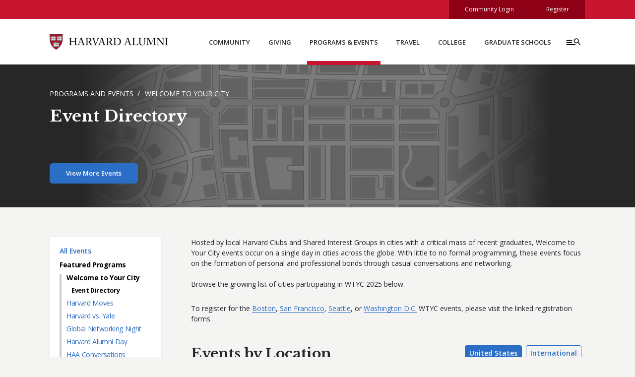

--- FILE ---
content_type: text/html; charset=UTF-8
request_url: https://alumni.harvard.edu/programs-events/wtyc/directory
body_size: 10803
content:
<!DOCTYPE html>
<html lang="en" dir="ltr" prefix="og: https://ogp.me/ns#">
  <head>
    <!-- Google Tag Manager -->
    <script>(function(w,d,s,l,i){w[l]=w[l]||[];w[l].push({'gtm.start':
                new Date().getTime(),event:'gtm.js'});var f=d.getElementsByTagName(s)[0],
            j=d.createElement(s),dl=l!='dataLayer'?'&l='+l:'';j.async=true;j.src=
            'https://www.googletagmanager.com/gtm.js?id='+i+dl;f.parentNode.insertBefore(j,f);
        })(window,document,'script','dataLayer','GTM-5ZQK9WH');</script>
    <!-- End Google Tag Manager -->

    <meta charset="utf-8" />
<meta name="description" content="Reconnect with Harvard and your classmates through our alumni directory, programs and events, stories, news, and more." />
<meta name="keywords" content="Harvard University alumni, Alumni Affairs and Development, AA&amp;D, Harvard Alumni Association, HAA, alumni directory, events, classes, reunions, travel, Clubs, SIGs, networking, Crimson Compass, giving, fundraising, planned giving, Harvard College Fund, HCF" />
<link rel="canonical" href="https://alumni.harvard.edu/programs-events/wtyc/directory" />
<link rel="icon" href="/sites/default/files/harvard_shield_1.png" />
<meta property="og:site_name" content="Harvard Alumni" />
<meta property="og:type" content="website" />
<meta property="og:url" content="https://alumni.harvard.edu/programs-events/wtyc/directory" />
<meta property="og:title" content="Welcome to Your City: Event Directory" />
<meta property="og:description" content="Reconnect with Harvard and your classmates through our alumni directory, programs and events, stories, news, and more." />
<meta property="og:image" content="https://alumni.harvard.edu/themes/custom/ahedu2020/images/HAA_Programs_events_social.jpg" />
<meta name="twitter:card" content="summary" />
<meta name="twitter:site" content="@HarvardAlumni" />
<meta name="Generator" content="Drupal 10 (https://www.drupal.org)" />
<meta name="MobileOptimized" content="width" />
<meta name="HandheldFriendly" content="true" />
<meta name="viewport" content="width=device-width, initial-scale=1.0" />

    <title>Welcome to Your City: Event Directory</title>
    <link rel="stylesheet" media="all" href="/sites/default/files/css/css_Lxn6DXop7qUIkPPaX7DRotShRdXX6e5ZIT3iQEnuWH8.css?delta=0&amp;language=en&amp;theme=ahedu2020&amp;include=eJxNyUEKgCAQRuELWYoXihkcLBgd6dfC2wctos1bfI92SSOGGDybdfSTmqPPshqTLuhTj5p_Q3mzJhVU4TDRpXgmiLsOueHfrsXSUHkAlKQjZw" />
<link rel="stylesheet" media="all" href="/sites/default/files/css/css_s7e2NVHokpfibre4D2EphHQ2xa5uGFLyZbNQxcPG6Kg.css?delta=1&amp;language=en&amp;theme=ahedu2020&amp;include=eJxNyUEKgCAQRuELWYoXihkcLBgd6dfC2wctos1bfI92SSOGGDybdfSTmqPPshqTLuhTj5p_Q3mzJhVU4TDRpXgmiLsOueHfrsXSUHkAlKQjZw" />
<link rel="stylesheet" media="all" href="https://cdn.jsdelivr.net/npm/bootstrap-icons@1.11.2/font/bootstrap-icons.css" />
<link rel="stylesheet" media="all" href="/sites/default/files/css/css_TFXZs5_kpesJNTUIwJZvD6NAhh1LZLKckXmc0FvDD4s.css?delta=3&amp;language=en&amp;theme=ahedu2020&amp;include=eJxNyUEKgCAQRuELWYoXihkcLBgd6dfC2wctos1bfI92SSOGGDybdfSTmqPPshqTLuhTj5p_Q3mzJhVU4TDRpXgmiLsOueHfrsXSUHkAlKQjZw" />
<link rel="stylesheet" media="all" href="//fonts.googleapis.com/css?family=Open+Sans:300,400,600,700|Libre+Baskerville:300,400,700" />
<link rel="stylesheet" media="print" href="/sites/default/files/css/css_tLxgv6UZl1msQynlQS-ePgz2rLNS0-sSBogWax3tu2U.css?delta=5&amp;language=en&amp;theme=ahedu2020&amp;include=eJxNyUEKgCAQRuELWYoXihkcLBgd6dfC2wctos1bfI92SSOGGDybdfSTmqPPshqTLuhTj5p_Q3mzJhVU4TDRpXgmiLsOueHfrsXSUHkAlKQjZw" />

    
    
      
  </head>
  <body class="path-node page-node-type-page">
  <!-- Google Tag Manager (noscript) -->
  <noscript><iframe src="https://www.googletagmanager.com/ns.html?id=GTM-5ZQK9WH"
                    height="0" width="0" style="display:none;visibility:hidden"></iframe></noscript>
  <!-- End Google Tag Manager (noscript) -->

    <a href="#main-content" class="visually-hidden focusable skip-link">
      Skip to main content
  </a>
    <div class="dialog-off-canvas-main-canvas" data-off-canvas-main-canvas>
        
    
<div class="layout-container">
    <div class="top-bar">
    <div class="container">
      <a href="https://community.alumni.harvard.edu" class="public-user-only">Community Login</a>
      <a href="/help/site-access/registration" class="public-user-only">Register</a>
      <a class="community-user-only" href="https://community.alumni.harvard.edu">My Community</a>
      <a class="community-user-only" href="https://community.alumni.harvard.edu/logout">Logout</a>
    </div>
  </div>

  <header role="banner" class="layout-header">
      
    <nav class="navbar p-0 shadow-sm" id="navbar-top" aria-labelledby="navbar-top">
      <div class="container tab-trap-container">
        <div class="nav-wrap">
          <div class="navbar-brand">
            <a href="/" title="Harvard Alumni" rel="home">
              <img src="/themes/custom/ahedu2020/images/Harvard_Alumni_Lockup.png" alt="Harvard Alumni" width="240" />
            </a>
          </div>
          <div class="d-none d-lg-block primary-menu-wrap">
                <div>
        
              <ul class="menu">
                    <li class="menu-item menu-item--collapsed">
        <a href="/community" data-drupal-link-system-path="node/17">Community</a>
              </li>
                <li class="menu-item menu-item--collapsed">
        <a href="/giving" data-drupal-link-system-path="node/19">Giving</a>
              </li>
                <li class="menu-item menu-item--collapsed menu-item--active-trail">
        <a href="/programs-events" data-drupal-link-system-path="node/20">Programs &amp; Events</a>
              </li>
                <li class="menu-item menu-item--collapsed">
        <a href="/travel/trips" data-drupal-link-system-path="node/452674">Travel</a>
              </li>
                <li class="menu-item menu-item--collapsed">
        <a href="/college" data-drupal-link-system-path="node/42">College</a>
              </li>
                <li class="menu-item">
        <a href="/schools" data-drupal-link-system-path="node/1077">Graduate Schools</a>
              </li>
        </ul>
  



  </div>

          </div>
          <button class="expand-menu-toggler collapsed" data-bs-toggle="collapse" data-bs-target=".expand-menu" aria-label="Menu toggle">
            <svg class="burger-glass" viewBox="0 0 50 50">
              <use xlink:href="#burger-glass"></use>
            </svg>
            <svg class="close-icon" viewBox="-35 -35 120 120">
              <use xlink:href="#close"></use>
            </svg>
          </button>
        </div>
        <div class="expand-menu collapse">
          <div class="container">
            <hr />
            <div class="row">
              <div class="col-lg-4">
                <div class="community-user-only">
                  
                  <div class="person-info">
                    <div class="profile-info">
                      <div class="text-wrap">
                        <div class="name"></div>
                        <div class="location"></div>
                        <div class="links">
                          <a href="https://community.alumni.harvard.edu/person">Edit Profile</a>
                          <a href="https://community.alumni.harvard.edu/forum/newmessage">Post a Message</a>
                        </div>
                      </div>

                      <div class="image-wrap">
                        <img alt="person" src="/themes/custom/ahedu2020/images/default_profile_image.png" width="50" />
                      </div>
                    </div>
                    <div class="degrees"></div>
                    <div class="questions">
                        Have questions? <a href="https://community.alumni.harvard.edu/contact-us">Contact the <abbr title="Harvard Alumni Association">HAA</abbr></a>.
                      </div>
                   
                  </div><!--/.person-info-->
                  
                </div>

                <div class="public-user-only mt-4 mt-lg-0">
                  <h2 class="h4">Looking for a classmate?</h2>
                  <p>
                    <a href="https://community.alumni.harvard.edu/">Login with HarvardKey</a> to search the Alumni Directory, Class Notes, Message Boards, and more. New to the community?
                    <a href="/help/site-access/registration">Register today</a> and claim your key!
                  </p>
                </div>

                <h2 class="h4 mt-4">Quick Search</h2>

                <form class="quick-search" action="/search/" method="get"><input aria-label="Search" placeholder="Search" type="search" name="keys" /><button class="search-icon" type="submit">Search</button></form>
                <div class="help-text">
                  * Results displayed are from the public alumni site only. Quick search does not include names from the Alumni Directory.
                </div>

              </div>
              <div class="col-lg-8 ace-edit-expand-menu">
                    <div>
    <div id="block-expandmenu" class="block block-block-content block-block-contentfb22e3df-5dc4-4859-9043-3ed49ccb78ea">
  
    
      
            <div class="field field--name-body field--type-text-with-summary field--label-hidden field__item"><div class="row">
<div class="col-lg-3 mt-4 mt-lg-0 pl-lg-5 pr-lg-3">
<h2 class="h4"><a href="/community">Community</a></h2>

<ul class="d-none d-lg-block">
	<li><a href="https://community.alumni.harvard.edu/person" class="community-site-link">My Profile</a></li>
	<li><a href="https://community.alumni.harvard.edu/forum/messageboard" class="community-site-link">Message Board</a></li>
	<li><a href="https://community.alumni.harvard.edu/classnotes/" class="community-site-link">Alumni Class Notes</a></li>
	<li><a href="/community/clubs-sigs">Clubs &amp; SIGs</a></li>
	<li><a href="/community/volunteer">Volunteer</a></li>
	<li><a href="/community/harvard-looks-forward">Harvard Looks Forward</a></li>
	<li><a href="/community/stories">Stories</a></li>
	<li><a href="/community/careers-networking">Careers &amp; Networking</a></li>
	<li><a href="/community/alumni-services">Alumni Services</a></li>
	<li><a href="/community/harvard-board-nominations">Harvard Board Nominations</a></li>
	<li><a href="/community/about-haa" aria-label="about the h a a">About the HAA</a></li>
	<li><a href="/help">Help</a></li>
</ul>
</div>

<div class="col-lg-3 mt-2 mt-lg-0 pl-lg-3 pr-lg-3">
<h2 class="h4"><a href="/giving">Giving</a></h2>

<ul class="d-none d-lg-block">
	<li><a href="/giving/givenow">Give Online</a></li>
	<li><a href="/giving/gift-planning">Gift Planning</a></li>
	<li><a href="/giving/stocks-matching-gifts">Stocks &amp; Matching Gifts</a></li>
	<li><a href="/giving/bequests">Bequests</a></li>
	<li><a href="/giving/gift-policy-guide">Gift Policy Guide</a></li>
	<li><a href="/giving/faq">FAQ</a></li>
</ul>
</div>

<div class="col-lg-3 mt-2 mt-lg-0 pl-lg-3 pr-lg-3">
<h2 class="h4"><a href="/programs-events">Programs &amp; Events</a></h2>

<ul class="d-none d-lg-block">
	<li><a href="/programs-events/">All Events</a></li>
	<li><a href="/programs-events/featured-programs">Featured Programs</a></li>
	<li><a href="/programs-events/harvard-alumni-online-learning">Online Learning</a></li>
</ul>

<h2 class="h4 pt-2 pt-lg-0"><a href="/travel/trips">Travel</a></h2>

<ul class="d-none d-lg-block">
	<li><a href="/travel/trips">Trips</a></li>
	<li><a href="/travel/talks">Travel Talks Lecture Series</a></li>
	<li><a href="/travel/leaders">Travel Leaders</a></li>
	<li><a href="/travel/modes-of-travel">Modes of Travel</a></li>
	<li><a href="/travel/activity-level-ratings">Activity Level Ratings</a></li>
	<li><a href="/travel/resources">Travel Resources</a></li>
	<li><a href="/travel/signup">Join Our Mailing List</a></li>
</ul>
</div>

<div class="col-lg-3 mt-2 mt-lg-0 pl-lg-3 pr-lg-3">
<h2 class="h4"><a href="/college">College</a></h2>

<ul class="d-none d-lg-block">
	<li><a href="/college/college-giving/hcf">Harvard College Fund</a></li>
	<li><a href="/college/college-giving/parents">Parent Engagement Programs</a></li>
        <li><a href="/college/gsf">Graduate School Fund</a></li>
	<li><a href="/college/college-giving/gift-planning">Gift Planning</a></li>
        <li><a href="/college/seniors">College Seniors</a></li>
	<li><a href="/college/undergraduates">Undergraduates</a></li>
	<li><a href="/college/classes">Classes</a></li>
	<li><a href="/reunions/register">Reunions</a></li>
	<li><a href="/haa-crimson-society">HAA Crimson Society</a></li>
	<li><a href="/college/class-reports">Class Reports</a></li>
	<li><a href="/college/chief-marshal">Chief Marshal</a></li>
	<li><a href="/college/volunteer-fundraising">Volunteer Fundraising</a></li>
	<li><a href="/college/alumni-volunteers">Alumni Volunteers</a></li>
</ul>

<h2 class="h4 pt-2 pt-lg-0"><a href="/schools">Graduate Schools</a></h2>
</div>
</div></div>
      
  </div>

  </div>

              </div>
            </div>
          </div>
        </div><!--/.expand-menu-->
      </div>
    </nav>
      
  </header>
    <main>
    <a id="main-content" tabindex="-1"></a>              <div class="page-header" style="background-color: transparent; background-image: url(https://alumni.harvard.edu/sites/default/files/styles/max_1300x1300/public/page/header_image/WTYC%20background.jpg?itok=FjpjbyQh);">
          <div class="backdrop-gradient"></div>
          <div class="container">
            <div class="breadcrumb-wrap">  <div>
    <div id="block-ahedu2020-breadcrumbs" class="block block-system block-system-breadcrumb-block">
  
    
        <nav class="breadcrumb" aria-labelledby="system-breadcrumb">
    <div id="system-breadcrumb" class="visually-hidden">Breadcrumb</div>
    <ol>
          <li>
                  <a href="https://alumni.harvard.edu/programs-events">Programs and Events</a>
              </li>
          <li>
                  <a href="https://alumni.harvard.edu/programs-events/wtyc">Welcome to Your City</a>
              </li>
        </ol>
  </nav>

  </div>

  </div>
</div>
              
            <h1 class="page-title">Event Directory</h1>
                              <div class="content">
                    <p class="lead">&nbsp;</p><p><a class="btn btn-primary" href="/programs-events">View More Events</a></p>
                </div>
                        </div>
        </div>
      
      

      
    <div class="container">
      <div class="row">
                  <div class="layout-sidebar-first col-md-3">
            <div class="navbar navbar-expand-md">
              <div class="navbar-toggler white collapsed" data-bs-toggle="collapse" data-bs-target=".navbar-collapse">
                <div><span id="submenu-name"></span> Menu</div>
                <a href="#" class="icon submenu-toggler" aria-label="Toggle submenu">
                  <span></span>
                  <span></span>
                  <span></span>
                </a>
              </div>
              <div class="collapse navbar-collapse">
                <div class="menu-wrap shadow-sm">
                      <div>
    <nav aria-labelledby="block-mainmenu-2-menu" id="block-mainmenu-2" class="block block-menu navigation menu--main">
            
  <div  class="h4 block-title visually-hidden" id="block-mainmenu-2-menu">Main menu</div>
  

        
              <ul class="menu">
                    <li class="menu-item">
        <a href="/programs-events" title="" data-drupal-link-system-path="node/20">All Events</a>
              </li>
                <li class="menu-item menu-item--expanded menu-item--active-trail">
        <a href="/programs-events/featured-programs" data-drupal-link-system-path="node/452816">Featured Programs</a>
                                <ul class="menu">
                    <li class="menu-item menu-item--expanded menu-item--active-trail">
        <a href="/programs-events/wtyc" data-drupal-link-system-path="node/227201">Welcome to Your City</a>
                                <ul class="menu">
                    <li class="menu-item menu-item--active-trail">
        <a href="/programs-events/wtyc/directory" data-drupal-link-system-path="node/227206" class="is-active" aria-current="page">Event Directory</a>
              </li>
        </ul>
  
              </li>
                <li class="menu-item">
        <a href="/harvard-moves" data-drupal-link-system-path="node/464110">Harvard Moves</a>
              </li>
                <li class="menu-item">
        <a href="/harvard-yale" title="The Game: Harvard vs. Yale" data-drupal-link-system-path="node/3391">Harvard vs. Yale</a>
              </li>
                <li class="menu-item menu-item--collapsed">
        <a href="/programs-events/gnn" data-drupal-link-system-path="node/227211">Global Networking Night</a>
              </li>
                <li class="menu-item">
        <a href="/programs-events/harvard-alumni-day" data-drupal-link-system-path="node/453244">Harvard Alumni Day</a>
              </li>
                <li class="menu-item">
        <a href="/programs-events/haa-conversations" data-drupal-link-system-path="node/495187">HAA Conversations</a>
              </li>
        </ul>
  
              </li>
                <li class="menu-item menu-item--collapsed">
        <a href="/programs-events/harvard-alumni-online-learning" data-drupal-link-system-path="node/77441">Online Learning</a>
              </li>
        </ul>
  


  </nav>

  </div>

                </div>
              </div><!--/.navbar-collapse-->
            </div>
          </div>
        
        <div class="layout-content col-md-9">
            
          <div class="row">
            <div class="col-md-12">
                  <div>
    <div data-drupal-messages-fallback class="hidden"></div>
<div id="block-mainpagecontent" class="block block-system block-system-main-block">
  
    
      <article data-history-node-id="227206" class="node node--type-page node--view-mode-full">

  <div class="node__content">
    
            <div class="field field--name-field-body field--type-text-long field--label-hidden field__item"><p>Hosted by local Harvard Clubs and Shared Interest Groups in cities with a critical mass of recent graduates, Welcome to Your City events occur on a single day in cities across the globe. With little to no formal programming, these events focus on the formation of personal and professional bonds through casual conversations and networking.<br><br>Browse the growing list of cities participating in WTYC 2025 below.</p><p>To register for the <a href="https://www.eventbrite.com/e/welcome-to-your-city-boston-tickets-1323845049179?aff=oddtdtcreator">Boston</a>, <a href="https://hcsanfrancisco.clubs.harvard.edu/article.html?aid=2157">San Francisco</a>, <a href="https://hcseattle.clubs.harvard.edu/article.html?aid=739">Seattle</a>, or <a href="https://urldefense.proofpoint.com/v2/url?u=https-3A__harvard-2Ddc.org_event_22454_&amp;d=DwMFaQ&amp;c=WO-RGvefibhHBZq3fL85hQ&amp;r=zZyzZJiWp7dcrVAgt0eXj-dJhvoxzpm1_5P4-HPyf9I&amp;m=gU40s_KKvre-9xU-doyFk4D_Iz02jcpUH8SXLBhIK-8EMPrcMLzw7LxF7O8Mu_DR&amp;s=SCgfkhjxcWYm2qI1IUt6t11SUdoovGUTQHhjwwiDoDw&amp;e=">Washington D.C.</a> WTYC events, please visit the linked registration forms.</p></div>
      
  </div>

</article>

  </div>
<div class="views-element-container block block-views block-views-blocklist-of-networking-events-block-wtyc-directory" id="block-views-block-list-of-networking-events-block-wtyc-directory">
  
    
      <div><div class="js-view-dom-id-6cb68f597b357cee3668d711f2a67bbe12d8ace8bf2c43261d42d034e27d3b30">
  
  
  

  
  
  

  <div class="item-list">
        
  <a name="top" class="anchor"></a>
  <div class="view-display-id- networking-events-directory">
    <div class="row">
      <div class="col-lg-6">
        <h2>Events by Location</h2>
      </div>
            <div class="col-lg-6 d-flex justify-content-lg-end align-self-start">
        <a href="/programs-events/wtyc/directory?event_country=us#top" class="btn btn-sm btn-outline-primary active"> United States</a>
        <a href="/programs-events/wtyc/directory?event_country=international#top" class="btn btn-sm btn-outline-primary"> International</a>
      </div>
          </div>
    <hr />
    <div class="alphabet-list">
              <a href="#A">A</a>
              <a href="#C">C</a>
              <a href="#F">F</a>
              <a href="#H">H</a>
              <a href="#I">I</a>
              <a href="#K">K</a>
              <a href="#M">M</a>
              <a href="#N">N</a>
              <a href="#O">O</a>
              <a href="#P">P</a>
              <a href="#R">R</a>
              <a href="#T">T</a>
              <a href="#U">U</a>
              <a href="#V">V</a>
          </div>

    <ul>

          <li>
      <a name="A" class="anchor"></a>
      <div class="alphabet-letter">A</div>
                                                        
<div class="networking-event-teaser shadow-sm bg-white">
    <div class="teaser-text">
        <div class="teaser-title">
                            <a href="/programs-events/wtyc/phoenix">Arizona, Phoenix</a>
                    </div>
        <div class="meta event-venue">
            Rita's Cantina & Bar
        </div>
            </div>
</div><!--/.teaser-->

                    
        <a class="back-to-top" href="#top">Back to Top</a>
    </li>
          <li>
      <a name="C" class="anchor"></a>
      <div class="alphabet-letter">C</div>
                                                        
<div class="networking-event-teaser shadow-sm bg-white">
    <div class="teaser-text">
        <div class="teaser-title">
                            <a href="/programs-events/wtyc/los-angeles">California, Los Angeles</a>
                    </div>
        <div class="meta event-venue">
            All Season Brewing Company
        </div>
                    <span class="badge badge-at-capacity">At Capacity</span>
            </div>
</div><!--/.teaser-->

                                                
<div class="networking-event-teaser shadow-sm bg-white">
    <div class="teaser-text">
        <div class="teaser-title">
                            <a href="/programs-events/wtyc/san-diego">California, San Diego</a>
                    </div>
        <div class="meta event-venue">
            Harland Brewing
        </div>
            </div>
</div><!--/.teaser-->

                                                
<div class="networking-event-teaser shadow-sm bg-white">
    <div class="teaser-text">
        <div class="teaser-title">
                            <a href="/programs-events/wtyc/silicon-valley">California, Silicon Valley</a>
                    </div>
        <div class="meta event-venue">
            Dutch Goose
        </div>
                    <span class="badge badge-at-capacity">At Capacity</span>
            </div>
</div><!--/.teaser-->

                                                
<div class="networking-event-teaser shadow-sm bg-white">
    <div class="teaser-text">
        <div class="teaser-title">
                            <a href="/programs-events/wtyc/denver">Colorado, Denver</a>
                    </div>
        <div class="meta event-venue">
            Punch Bowl Social
        </div>
            </div>
</div><!--/.teaser-->

                                                
<div class="networking-event-teaser shadow-sm bg-white">
    <div class="teaser-text">
        <div class="teaser-title">
                            <a href="/programs-events/wtyc/new-haven">Connecticut, New Haven</a>
                    </div>
        <div class="meta event-venue">
            The Trinity Bar
        </div>
            </div>
</div><!--/.teaser-->

                    
        <a class="back-to-top" href="#top">Back to Top</a>
    </li>
          <li>
      <a name="F" class="anchor"></a>
      <div class="alphabet-letter">F</div>
                                                        
<div class="networking-event-teaser shadow-sm bg-white">
    <div class="teaser-text">
        <div class="teaser-title">
                            <a href="/programs-events/wtyc/fort-lauderdale">Florida, Fort Lauderdale</a>
                    </div>
        <div class="meta event-venue">
            The Home of David Roddenberry AB '01, JD '06
        </div>
            </div>
</div><!--/.teaser-->

                                                
<div class="networking-event-teaser shadow-sm bg-white">
    <div class="teaser-text">
        <div class="teaser-title">
                            <a href="/programs-events/wtyc/miami">Florida, Miami</a>
                    </div>
        <div class="meta event-venue">
            Rosa Sky
        </div>
                    <span class="badge badge-at-capacity">At Capacity</span>
            </div>
</div><!--/.teaser-->

                                                
<div class="networking-event-teaser shadow-sm bg-white">
    <div class="teaser-text">
        <div class="teaser-title">
                            <a href="/programs-events/wtyc/west-palm-beach">Florida, West Palm Beach</a>
                    </div>
        <div class="meta event-venue">
            Banko Cantina
        </div>
            </div>
</div><!--/.teaser-->

                    
        <a class="back-to-top" href="#top">Back to Top</a>
    </li>
          <li>
      <a name="H" class="anchor"></a>
      <div class="alphabet-letter">H</div>
                                                        
<div class="networking-event-teaser shadow-sm bg-white">
    <div class="teaser-text">
        <div class="teaser-title">
                            <a href="/programs-events/wtyc/honolulu">Hawaii, Honolulu</a>
                    </div>
        <div class="meta event-venue">
            Off the Wall Craft Beer & Wine
        </div>
            </div>
</div><!--/.teaser-->

                    
        <a class="back-to-top" href="#top">Back to Top</a>
    </li>
          <li>
      <a name="I" class="anchor"></a>
      <div class="alphabet-letter">I</div>
                                                        
<div class="networking-event-teaser shadow-sm bg-white">
    <div class="teaser-text">
        <div class="teaser-title">
                            <a href="/programs-events/wtyc/chicago">Illinois, Chicago</a>
                    </div>
        <div class="meta event-venue">
            The Sterling Food Hall
        </div>
            </div>
</div><!--/.teaser-->

                    
        <a class="back-to-top" href="#top">Back to Top</a>
    </li>
          <li>
      <a name="K" class="anchor"></a>
      <div class="alphabet-letter">K</div>
                                                        
<div class="networking-event-teaser shadow-sm bg-white">
    <div class="teaser-text">
        <div class="teaser-title">
                            <a href="/programs-events/wtyc/louisville">Kentucky, Louisville</a>
                    </div>
        <div class="meta event-venue">
            Hauck's Corner
        </div>
            </div>
</div><!--/.teaser-->

                    
        <a class="back-to-top" href="#top">Back to Top</a>
    </li>
          <li>
      <a name="M" class="anchor"></a>
      <div class="alphabet-letter">M</div>
                                                        
<div class="networking-event-teaser shadow-sm bg-white">
    <div class="teaser-text">
        <div class="teaser-title">
                            <a href="/programs-events/wtyc/southern-me">Maine</a>
                    </div>
        <div class="meta event-venue">
            Goodfire Brewing Company (Freeport)
        </div>
            </div>
</div><!--/.teaser-->

                                                
<div class="networking-event-teaser shadow-sm bg-white">
    <div class="teaser-text">
        <div class="teaser-title">
                            <a href="/programs-events/wtyc/merrimack-valley">Massachusetts, Merrimack Valley</a>
                    </div>
        <div class="meta event-venue">
            Hopothecary Ales Brewery and Kitchen
        </div>
            </div>
</div><!--/.teaser-->

                                                
<div class="networking-event-teaser shadow-sm bg-white">
    <div class="teaser-text">
        <div class="teaser-title">
                            <a href="/programs-events/wtyc/salem">Massachusetts, Salem</a>
                    </div>
        <div class="meta event-venue">
            Hawthorne Hotel
        </div>
            </div>
</div><!--/.teaser-->

                                                
<div class="networking-event-teaser shadow-sm bg-white">
    <div class="teaser-text">
        <div class="teaser-title">
                            <a href="/programs-events/wtyc/detroit">Michigan, Detroit</a>
                    </div>
        <div class="meta event-venue">
            Gilly's Clubhouse
        </div>
            </div>
</div><!--/.teaser-->

                                                
<div class="networking-event-teaser shadow-sm bg-white">
    <div class="teaser-text">
        <div class="teaser-title">
                            <a href="/programs-events/wtyc/minneapolis">Minnesota, Minneapolis</a>
                    </div>
        <div class="meta event-venue">
            Unmapped Brewing
        </div>
            </div>
</div><!--/.teaser-->

                                                
<div class="networking-event-teaser shadow-sm bg-white">
    <div class="teaser-text">
        <div class="teaser-title">
                            <a href="/programs-events/wtyc/st-louis">Missouri, St. Louis</a>
                    </div>
        <div class="meta event-venue">
            CJ Muggs
        </div>
            </div>
</div><!--/.teaser-->

                    
        <a class="back-to-top" href="#top">Back to Top</a>
    </li>
          <li>
      <a name="N" class="anchor"></a>
      <div class="alphabet-letter">N</div>
                                                        
<div class="networking-event-teaser shadow-sm bg-white">
    <div class="teaser-text">
        <div class="teaser-title">
                            <a href="/programs-events/wtyc/las-vegas">Nevada, Las Vegas</a>
                    </div>
        <div class="meta event-venue">
            The George Sportsman's Lounge at Durango Resort
        </div>
            </div>
</div><!--/.teaser-->

                                                
<div class="networking-event-teaser shadow-sm bg-white">
    <div class="teaser-text">
        <div class="teaser-title">
                            <a href="/programs-events/wtyc/new-jersey">New Jersey, North-Central</a>
                    </div>
        <div class="meta event-venue">
            Piattino: A Neighborhood Bistro
        </div>
                    <span class="badge badge-at-capacity">At Capacity</span>
            </div>
</div><!--/.teaser-->

                                                
<div class="networking-event-teaser shadow-sm bg-white">
    <div class="teaser-text">
        <div class="teaser-title">
                            <a href="/programs-events/wtyc/princeton">New Jersey, Princeton</a>
                    </div>
        <div class="meta event-venue">
            Brick House Tavern + Tap
        </div>
            </div>
</div><!--/.teaser-->

                                                
<div class="networking-event-teaser shadow-sm bg-white">
    <div class="teaser-text">
        <div class="teaser-title">
                            <a href="/programs-events/wtyc/new-york-city">New York, New York</a>
                    </div>
        <div class="meta event-venue">
            Harvard Club of New York
        </div>
            </div>
</div><!--/.teaser-->

                                                
<div class="networking-event-teaser shadow-sm bg-white">
    <div class="teaser-text">
        <div class="teaser-title">
                            <a href="/programs-events/wtyc/research-triangle">North Carolina, Research Triangle</a>
                    </div>
        <div class="meta event-venue">
            Colopy Ventures
        </div>
            </div>
</div><!--/.teaser-->

                    
        <a class="back-to-top" href="#top">Back to Top</a>
    </li>
          <li>
      <a name="O" class="anchor"></a>
      <div class="alphabet-letter">O</div>
                                                        
<div class="networking-event-teaser shadow-sm bg-white">
    <div class="teaser-text">
        <div class="teaser-title">
                            <a href="/programs-events/wtyc/cincinnati">Ohio, Cincinnati</a>
                    </div>
        <div class="meta event-venue">
            MadTree Brewing
        </div>
            </div>
</div><!--/.teaser-->

                                                
<div class="networking-event-teaser shadow-sm bg-white">
    <div class="teaser-text">
        <div class="teaser-title">
                            <a href="/programs-events/wtyc/cleveland">Ohio, Cleveland</a>
                    </div>
        <div class="meta event-venue">
            The Fairmount Cocktail Bar
        </div>
            </div>
</div><!--/.teaser-->

                                                
<div class="networking-event-teaser shadow-sm bg-white">
    <div class="teaser-text">
        <div class="teaser-title">
                            <a href="/programs-events/wtyc/portland-or">Oregon, Portland</a>
                    </div>
        <div class="meta event-venue">
            Revolution Hall - Roof Deck/Show Bar
        </div>
            </div>
</div><!--/.teaser-->

                    
        <a class="back-to-top" href="#top">Back to Top</a>
    </li>
          <li>
      <a name="P" class="anchor"></a>
      <div class="alphabet-letter">P</div>
                                                        
<div class="networking-event-teaser shadow-sm bg-white">
    <div class="teaser-text">
        <div class="teaser-title">
                            <a href="/programs-events/wtyc/harrisburg">Pennsylvania, Harrisburg</a>
                    </div>
        <div class="meta event-venue">
            Millworks
        </div>
            </div>
</div><!--/.teaser-->

                                                
<div class="networking-event-teaser shadow-sm bg-white">
    <div class="teaser-text">
        <div class="teaser-title">
                            <a href="/programs-events/wtyc/philadelphia">Pennsylvania, Philadelphia</a>
                    </div>
        <div class="meta event-venue">
            Yards Brewing Company
        </div>
            </div>
</div><!--/.teaser-->

                                                
<div class="networking-event-teaser shadow-sm bg-white">
    <div class="teaser-text">
        <div class="teaser-title">
                            <a href="/programs-events/wtyc/pittsburgh">Pennsylvania, Pittsburgh</a>
                    </div>
        <div class="meta event-venue">
            Margaux
        </div>
            </div>
</div><!--/.teaser-->

                    
        <a class="back-to-top" href="#top">Back to Top</a>
    </li>
          <li>
      <a name="R" class="anchor"></a>
      <div class="alphabet-letter">R</div>
                                                        
<div class="networking-event-teaser shadow-sm bg-white">
    <div class="teaser-text">
        <div class="teaser-title">
                            <a href="/programs-events/wtyc/providence">Rhode Island, Providence</a>
                    </div>
        <div class="meta event-venue">
            Narragansett Brewery
        </div>
            </div>
</div><!--/.teaser-->

                    
        <a class="back-to-top" href="#top">Back to Top</a>
    </li>
          <li>
      <a name="T" class="anchor"></a>
      <div class="alphabet-letter">T</div>
                                                        
<div class="networking-event-teaser shadow-sm bg-white">
    <div class="teaser-text">
        <div class="teaser-title">
                            <a href="/programs-events/wtyc/austin">Texas, Austin</a>
                    </div>
        <div class="meta event-venue">
            Meanwhile Brewing
        </div>
            </div>
</div><!--/.teaser-->

                                                
<div class="networking-event-teaser shadow-sm bg-white">
    <div class="teaser-text">
        <div class="teaser-title">
                            <a href="/programs-events/wtyc/dallas">Texas, Dallas</a>
                    </div>
        <div class="meta event-venue">
            Harwood Arms
        </div>
                    <span class="badge badge-at-capacity">At Capacity</span>
            </div>
</div><!--/.teaser-->

                                                
<div class="networking-event-teaser shadow-sm bg-white">
    <div class="teaser-text">
        <div class="teaser-title">
                            <a href="/programs-events/wtyc/houston">Texas, Houston</a>
                    </div>
        <div class="meta event-venue">
            The Boot
        </div>
            </div>
</div><!--/.teaser-->

                                                
<div class="networking-event-teaser shadow-sm bg-white">
    <div class="teaser-text">
        <div class="teaser-title">
                            <a href="/programs-events/wtyc/san-antonio">Texas, San Antonio</a>
                    </div>
        <div class="meta event-venue">
            Stone Werks Big Rock Grille - Lincoln Heights
        </div>
            </div>
</div><!--/.teaser-->

                    
        <a class="back-to-top" href="#top">Back to Top</a>
    </li>
          <li>
      <a name="U" class="anchor"></a>
      <div class="alphabet-letter">U</div>
                                                        
<div class="networking-event-teaser shadow-sm bg-white">
    <div class="teaser-text">
        <div class="teaser-title">
                            <a href="/programs-events/wtyc/salt-lake-city">Utah, Salt Lake City</a>
                    </div>
        <div class="meta event-venue">
            Maxwell's Little Bar
        </div>
            </div>
</div><!--/.teaser-->

                    
        <a class="back-to-top" href="#top">Back to Top</a>
    </li>
          <li>
      <a name="V" class="anchor"></a>
      <div class="alphabet-letter">V</div>
                                                        
<div class="networking-event-teaser shadow-sm bg-white">
    <div class="teaser-text">
        <div class="teaser-title">
                            <a href="/programs-events/wtyc/burlington">Vermont, Burlington</a>
                    </div>
        <div class="meta event-venue">
            Foam Brewers
        </div>
            </div>
</div><!--/.teaser-->

                    
        <a class="back-to-top" href="#top">Back to Top</a>
    </li>
      
    </ul>

  </div><!-- /.networking-events-directory -->


</div>

    

  
  

  
  
</div>
</div>

  </div>
<div class="views-element-container block block-views block-views-blocklist-of-networking-events-block-wtyc-directory-intl" id="block-views-block-list-of-networking-events-block-wtyc-directory-intl">
  
    
      <div><div class="js-view-dom-id-65fc0f7511e0b90d4d7bb3d5884fad1224b0bc366465a77255ab79f31dfa660c">
  
  
  

  
  
  

  
    

  
  

  
  
</div>
</div>

  </div>

  </div>


                

            </div>
                        </div>
                        
                    </div>
      </div><!--/.row-->
    </div><!--/.container-->

      
      

  </main>

  <footer class="footer" role="contentinfo">
      
        <div class="container footer-nav-wrap">
      <div class="row">
        <div class="col-lg-4">
              <div>
    <div id="block-footerleftcolhtml" class="block block-block-content block-block-content61a48aee-f9c6-42a2-bd54-72ea45749b21">
  
      <h2 class="block-title h4">Social Media</h2>
    
      
            <div class="field field--name-body field--type-text-with-summary field--label-hidden field__item"><div class="social-links"><a class="threads" href="https://www.threads.net/@harvardalumni"><i class="bi bi-threads"></i> Threads</a> <a class="youtube" href="https://www.youtube.com/HarvardAlumni"><i class="bi bi-youtube"></i> Youtube</a> <a class="facebook" href="https://www.facebook.com/harvardalumniassoc/"><i class="bi bi-facebook"></i> Facebook</a> <a class="linkedin" href="https://www.linkedin.com/company/harvard-alumni-assoc"><i class="bi bi-linkedin"></i> LinkedIn</a> <a class="instagram" href="https://www.instagram.com/harvardalumni/"><i class="bi bi-instagram"></i> Instagram</a></div>
</div>
      
  </div>

  </div>

        </div>
        <div class="col-lg-4">
              <div>
    <nav aria-labelledby="block-d8footermenugethelp-menu" id="block-d8footermenugethelp" class="block block-menu navigation menu--menu-footer-menu-help">
      
  <div  class="h4 block-title" id="block-d8footermenugethelp-menu">Get Help</div>
  

        
              <ul class="menu">
                    <li class="menu-item">
        <a href="https://community.alumni.harvard.edu/contact-us" title="">Contact the alumni service desk</a>
              </li>
                <li class="menu-item">
        <a href="/help/site-access/registration" title="" data-drupal-link-system-path="node/1187">Claim your HarvardKey</a>
              </li>
                <li class="menu-item">
        <a href="/help/directory-search" title="" data-drupal-link-system-path="node/1178">Get help searching the alumni directory</a>
              </li>
                <li class="menu-item">
        <a href="/help/contacts-links" title="" data-drupal-link-system-path="node/1186">View all contacts</a>
              </li>
                <li class="menu-item">
        <a href="/help" title="" data-drupal-link-system-path="node/1175">View all help pages</a>
              </li>
                <li class="menu-item">
        <a href="/community/about-haa/staff" data-drupal-link-system-path="node/124">View the HAA Staff Directory</a>
              </li>
                <li class="menu-item">
        <a href="/community-expectations" data-drupal-link-system-path="node/495778">Community Expectations</a>
              </li>
        </ul>
  


  </nav>

  </div>

        </div>
        <div class="col-lg-4">
              <div>
    <nav aria-labelledby="block-d8footermenuaboutthissite-menu" id="block-d8footermenuaboutthissite" class="block block-menu navigation menu--menu-footer-menu-about-site">
      
  <div  class="h4 block-title" id="block-d8footermenuaboutthissite-menu">About This Site</div>
  

        
              <ul class="menu">
                    <li class="menu-item">
        <a href="https://accessibility.huit.harvard.edu/digital-accessibility-policy" title="">Accessibility</a>
              </li>
                <li class="menu-item">
        <a href="/privacy" title="" data-drupal-link-system-path="node/4">Privacy</a>
              </li>
                <li class="menu-item">
        <a href="/terms" title="" data-drupal-link-system-path="node/3">Terms of Use</a>
              </li>
                <li class="menu-item">
        <a href="/feedback" data-drupal-link-system-path="node/1199">Feedback</a>
              </li>
                <li class="menu-item">
        <a href="https://www.harvard.edu/" title="">Go to Harvard.edu</a>
              </li>
                <li class="menu-item">
        <a href="/user/login" title="" data-drupal-link-system-path="user/login">Admin Profile</a>
              </li>
        </ul>
  


  </nav>

  </div>

        </div>
      </div>
    </div>
          
    <div class="container">
              <div class="copyright"> &copy; 2025 The President and Fellows of Harvard College</div>
          </div>
  </footer>

</div>
  </div>

  <script type="application/json" data-drupal-selector="drupal-settings-json">{"path":{"baseUrl":"\/","pathPrefix":"","currentPath":"node\/227206","currentPathIsAdmin":false,"isFront":false,"currentLanguage":"en"},"pluralDelimiter":"\u0003","suppressDeprecationErrors":true,"clientside_validation_jquery":{"validate_all_ajax_forms":1,"force_validate_on_blur":false,"force_html5_validation":false,"messages":{"required":"This field is required.","remote":"Please fix this field.","email":"Please enter a valid email address.","url":"Please enter a valid URL.","date":"Please enter a valid date.","dateISO":"Please enter a valid date (ISO).","number":"Please enter a valid number.","digits":"Please enter only digits.","equalTo":"Please enter the same value again.","maxlength":"Please enter no more than {0} characters.","minlength":"Please enter at least {0} characters.","rangelength":"Please enter a value between {0} and {1} characters long.","range":"Please enter a value between {0} and {1}.","max":"Please enter a value less than or equal to {0}.","min":"Please enter a value greater than or equal to {0}.","step":"Please enter a multiple of {0}."}},"user":{"uid":0,"permissionsHash":"2e1e17f2f70fd6ae85dbebbf5f81f99a513890bf6d6b9e1601d79ed5b4a0223f"}}</script>
<script src="/sites/default/files/js/js_bVLP5A3OW6VzH1X8KIoIO0Di6IjoJrMvIoGa0og0Cck.js?scope=footer&amp;delta=0&amp;language=en&amp;theme=ahedu2020&amp;include=eJxLzEhNKTUyMDLQT8rPLykuKUos0EmEi6Xn5Ccl5ugWl1TmZOalAwBXKw-n"></script>

    <svg display="none" width="0" height="0" version="1.1" xmlns="http://www.w3.org/2000/svg" xmlns:xlink="http://www.w3.org/1999/xlink">
      <defs>
        <symbol id="arrow-right">
          <polyline fill="none" stroke-width="2" points="1 4 13 4 13 16" transform="rotate(45 7 10)"/>
        </symbol>
        <symbol id="burger-glass">
          <g class="burger-glass__g" fill="none" fill-rule="evenodd" stroke="#000000" stroke-width="2" transform="translate(9 17)">
            <circle cx="24" cy="6" r="5"/>
            <path d="M28 10L33 15.293788M0 15L22.0227155 15M0 10L14 10M0 5L14 5"/>
          </g>
        </symbol>
        <symbol id="close">
          <line class="cls-1" x1="1.77" y1="1.77" x2="51.77" y2="51.77"/><line class="cls-1" x1="51.77" y1="1.77" x2="1.77" y2="51.77"/>
        </symbol>
        <symbol id="close2">
          <g>
            <path d="M256.010 204.645l100.118-100.146 51.344 51.33-100.118 100.146-51.344-51.329z" />
            <path d="M155.827 407.483l-51.344-51.358 100.161-100.132 51.344 51.358-100.161 100.132z" />
            <path d="M407.498 356.112l-51.373 51.358-100.118-100.146 51.373-51.358 100.118 100.146z" />
            <path d="M104.502 155.857l51.337-51.351 100.153 100.125-51.337 51.351-100.153-100.125z" />
            <path d="M255.983 307.36l-51.351-51.365 51.365-51.351 51.351 51.365-51.365 51.351z" />
          </g>
        </symbol>
      </defs>
    </svg>
  </body>
</html>


--- FILE ---
content_type: text/css
request_url: https://alumni.harvard.edu/sites/default/files/css/css_TFXZs5_kpesJNTUIwJZvD6NAhh1LZLKckXmc0FvDD4s.css?delta=3&language=en&theme=ahedu2020&include=eJxNyUEKgCAQRuELWYoXihkcLBgd6dfC2wctos1bfI92SSOGGDybdfSTmqPPshqTLuhTj5p_Q3mzJhVU4TDRpXgmiLsOueHfrsXSUHkAlKQjZw
body_size: 19144
content:
/* @license GPL-2.0-or-later https://www.drupal.org/licensing/faq */
#toolbar-administration{display:none !important;}body{padding-top:0 !important;}body.toolbar-tray-open.toolbar-vertical.toolbar-fixed{margin-left:0 !important;}.node--unpublished{background:none;}.container{max-width:1140px;}hr{border-color:rgba(0,0,0,0.1);}section > .container{z-index:1;}.navbar-expand-lg > .container{padding-right:30px;padding-left:30px;}.offcanvas-header{justify-content:space-between;}img{max-width:100%;height:auto;}html{scroll-behavior:smooth;}body{font-size:13px;font-family:"Open Sans",serif;background:#f4f4f2;}@media (min-width:768px){body{font-size:14px;}}a{transition:all 0.2s ease-in-out;color:#2B6EC5;text-decoration:none;}a:hover{color:#293451;}p{margin-bottom:2em;}h1,.h1,h2,.h2,h5,.h5{font-family:"Libre Baskerville",serif;font-weight:700;margin-bottom:0.6em;}h3,.h3,h4,.h4,h6,.h6{font-family:"Open Sans",sans-serif;}h1,.h1{font-size:28px;}h2,.h2{font-size:26px;color:#272727;}h3,.h3{font-size:20px;font-weight:600;}h4,.h4{font-size:18px;font-weight:600;}h5,.h5{font-size:18px;font-weight:normal;}h6,.h6{font-size:16px;font-weight:600;}@media (min-width:768px){h1,.h1{font-size:32px;}h2,.h2{font-size:28px;}h3,.h3{font-size:22px;}h4,.h4,h5,.h5{font-size:20px;}h6,.h6{font-size:18px;}}.red{color:#C81631;}.orange{color:#FF9933;}.blue{color:#2B6EC5;}.green{color:#4b7a46;}.navy{color:#293451;}.olive{color:#8B8C1A;}.display-1{font-size:3rem;}.display-2{font-size:2.5rem;}.display-3{font-size:2.25rem;}.display-4{font-size:2rem;}.display-5{font-size:1.75rem;}.display-6{font-size:1.5rem;}@media (min-width:768px){.display-1{font-size:5rem;}.display-2{font-size:4.5rem;}.display-3{font-size:4rem;}.display-4{font-size:3.5rem;}.display-5{font-size:3rem;}.display-6{font-size:2.5rem;}}blockquote,.blockquote{font-size:2em;}.node__content a.anchor,.node__content a[name],.node__content a.ck-anchor[id],.paragraph a.anchor,.paragraph a[name],.paragraph a.ck-anchor[id],.block a.anchor,.block a[name],.block a.ck-anchor[id],.webform-submission-form a.anchor,.webform-submission-form a[name],.webform-submission-form a.ck-anchor[id]{display:block;position:relative;top:-125px;visibility:hidden;}.node__content .scroll-spy-anchor[id],.paragraph .scroll-spy-anchor[id],.block .scroll-spy-anchor[id],.webform-submission-form .scroll-spy-anchor[id]{padding-top:125px;margin-top:-125px;}.block-views-blocklist-of-clubs-and-sigs-sigs-directory #Filter-by-Category{display:block;position:relative;top:-125px;visibility:hidden;}.page-node-type-story .node__content .field > p,.page-node-type-story .node__content .field h1,.page-node-type-story .node__content .field h2,.page-node-type-story .node__content .field h3,.page-node-type-story .node__content .field h4,.page-node-type-story .node__content .field h5,.page-node-type-story .node__content .field h6,.page-node-type-story .node__content .field .h1,.page-node-type-story .node__content .field .h2,.page-node-type-story .node__content .field .h3,.page-node-type-story .node__content .field .h4,.page-node-type-story .node__content .field .h5,.page-node-type-story .node__content .field .h6,.page-node-type-story .node__content .field ol,.page-node-type-story .node__content .field ul,.page-node-type-story .node__content .field hr{max-width:840px;margin-left:auto;margin-right:auto;}.text-narrow p,.text-narrow h1,.text-narrow h2,.text-narrow h3,.text-narrow h4,.text-narrow h5,.text-narrow h6,.text-narrow .h1,.text-narrow .h2,.text-narrow .h3,.text-narrow .h4,.text-narrow .h5,.text-narrow .h6,.text-narrow ol,.text-narrow ul,.text-narrow hr{max-width:840px;margin-left:auto;margin-right:auto;}.field--name-field-body{margin-bottom:2em;}.top-bar{background:#C81631;justify-content:right;}.top-bar .container{display:flex;justify-content:flex-end;}.top-bar a{background:#8E0016;color:white;display:block;padding:6px 28px;font-size:12px;margin-right:1px;}@media (min-width:992px){.top-bar a{padding:10px 32px;}}.top-bar a:hover{text-decoration:none;background-color:#620010;}.top-bar a:last-child{margin-right:0;}header.layout-header{position:sticky;top:0;z-index:2;}#navbar-top{background:white;}#navbar-top > .container .nav-wrap{display:flex;flex-wrap:nowrap;background:white;align-items:center;justify-content:space-between;width:100%;z-index:20;}#navbar-top .navbar-brand{padding:15px 0;flex:0 0 200px;z-index:12;background-color:white;}@media (min-width:992px){#navbar-top .navbar-brand{padding:30px 0;flex:0 0 300px;}}#navbar-top .primary-menu-wrap{flex:1 1 90%;opacity:1;visibility:visible;transition:all 0.5s ease-in-out;}#navbar-top .primary-menu-wrap.hide{opacity:0;visibility:hidden;}#navbar-top .primary-menu-wrap .menu{list-style:none;display:flex;margin:0;padding:0;justify-content:space-between;width:100%;max-width:700px;}#navbar-top .primary-menu-wrap .menu a{color:#272727;text-transform:uppercase;font-size:12px;font-weight:600;padding:5px 5px 29px;border-bottom:0 solid white;transition:all 0.15s ease-in-out;}#navbar-top .primary-menu-wrap .menu a.is-active,#navbar-top .primary-menu-wrap .menu a:hover{text-decoration:none;border-bottom:8px solid #C81631;}@media (min-width:1200px){#navbar-top .primary-menu-wrap .menu a{font-size:13px;}}#navbar-top .primary-menu-wrap .menu .menu-item--active-trail a{text-decoration:none;border-bottom:8px solid #C81631;}.menu-wrap{background-color:white;width:100%;padding:20px;}#submenu-name{text-transform:capitalize;}.layout-sidebar-first.col-md-2{padding:0;margin-top:0;}@media (min-width:768px){.layout-sidebar-first.col-md-2{padding-right:2px;padding-left:30px;margin-top:60px;}}.layout-sidebar-first .navbar-collapse{position:absolute;width:100%;top:64px;}@media (min-width:768px){.layout-sidebar-first .navbar-collapse{position:static;width:auto;top:auto;}}@media (max-width:767.95px){.layout-sidebar-first{position:sticky;top:30px;z-index:3;}.layout-sidebar-first.send-back{z-index:1;}}.layout-sidebar-first .navbar{padding:0;margin-bottom:30px;}@media (max-width:767.95px){.layout-sidebar-first .navbar{margin:-30px -30px 0;}.layout-sidebar-first .navbar .menu-wrap{padding:0;}.layout-sidebar-first .navbar .navbar-collapse .menu{padding:30px;background-color:#2B6EC5;}.layout-sidebar-first .navbar .navbar-collapse .menu a{color:white;}.layout-sidebar-first .navbar .navbar-collapse .menu a.is-active{text-decoration:underline;}.layout-sidebar-first .navbar .navbar-collapse .menu .menu{padding:0 0 0 10px;}.layout-sidebar-first .navbar .navbar-collapse nav > .menu{max-height:100vh;min-height:-webkit-fill-available;overflow-y:scroll;padding-bottom:90px;}}.layout-sidebar-first .menu{list-style:none;padding:0;margin-bottom:0;}.layout-sidebar-first .menu li{margin-bottom:12px;line-height:1.2;font-size:14px;font-weight:600;letter-spacing:-0.025em;}.layout-sidebar-first .menu li.menu-item--active-trail > a,.layout-sidebar-first .menu li a.is-active{font-weight:800;color:#000000;}.layout-sidebar-first .menu li:last-child{margin-bottom:0;}.layout-sidebar-first .menu .menu{margin:10px 0;padding-left:10px;display:none;}.layout-sidebar-first .menu .menu li{font-weight:400;margin-bottom:10px;}.layout-sidebar-first .menu .menu .menu li{font-size:0.9em;margin-bottom:8px;}.layout-sidebar-first .menu li.menu-item--active-trail .menu{display:block;border-left:4px solid #cccccc;}.layout-sidebar-first .menu li.menu-item--active-trail .menu .menu{border:0;}.col-sidebar .widget{margin-bottom:36px;}.hk-login{margin-bottom:30px;}.expand-menu.show{opacity:1;height:auto;pointer-events:auto;transform:translateY(0px) scaleY(1);transition:all 0.3s ease-out;}.expand-menu{position:absolute;background:white;width:100%;max-height:100vh;left:0;top:1px;padding:60px 0;z-index:10;pointer-events:none;opacity:0;transform:translateY(-300px) scaleY(0.8);transition:all 0.3s ease-in;box-shadow:0 4px 8px 0 rgba(0,0,0,0.1),0 6px 20px 0 rgba(0,0,0,0.1);display:block;overflow-y:scroll;}@media (min-width:576px){.expand-menu{padding:80px 30px 60px;}}@media (min-width:850px){.expand-menu{overflow-y:visible;}}.expand-menu.show{opacity:1;height:auto;pointer-events:auto;transform:translateY(0px) scaleY(1);transition:all 0.3s ease-out;}.expand-menu .search-form input[type=text]{width:90%;}.expand-menu hr{margin-bottom:0;margin-top:12px;}.expand-menu h4,.expand-menu .h4{font-size:20px;margin-top:0px;margin-bottom:16px;font-weight:500;text-transform:uppercase;letter-spacing:-0.02rem;}@media (min-width:992px){.expand-menu h4,.expand-menu .h4{font-size:13px;margin-top:30px;margin-bottom:10px;font-weight:800;}}.expand-menu h4 a,.expand-menu .h4 a{color:#000000;}.expand-menu ul{margin:0;padding:0;list-style:none;font-size:13px;letter-spacing:-0.02rem;}.expand-menu ul li{margin-bottom:8px;}.expand-menu ul a{color:#272727;text-decoration:underline;text-decoration-color:transparent;}.expand-menu ul a:hover{transition:all 0.2s ease-in-out;color:#000000;text-decoration-color:#000000;}.expand-menu-toggler{width:52px;z-index:12;border:0;background-color:#ffffff;}.expand-menu-toggler .burger-glass{display:none;}.expand-menu-toggler .close-icon{display:block;fill:none;stroke:#000;stroke-miterlimit:10;stroke-width:5px;width:35px;height:35px;}.expand-menu-toggler.collapsed .burger-glass{display:block;width:42px;height:42px;}.expand-menu-toggler.collapsed .close-icon{display:none;}.blockquote-footer{color:#aaaaaa;}.quick-search{background-color:#f4f4f2;position:relative;height:30px;max-width:100%;}.quick-search input,.quick-search button{border:0;background-color:transparent;}.quick-search input[type=search]{padding:5px 40px 5px 5px;width:100%;font-size:16px;}.quick-search .search-icon{color:transparent;width:30px;height:30px;background:url(/themes/custom/ahedu2020/images/icons/search_icon.png) no-repeat 7px 7px;background-size:16px 16px;position:absolute;overflow:hidden;right:0;top:0;padding:0;}.google-cse-search-box-form input[type=text]{width:300px;max-width:100%;}.google-cse-search-box-form .form-item{display:inline-block;}#google-cse-results .gsc-control-cse{padding:0;}#google-cse-results .gsc-result .gs-title{background:none;transition:all 0.2s ease-in-out;font-size:20px;font-family:"Libre Baskerville",serif;}#google-cse-results .gsc-webResult.gsc-result{margin-bottom:30px;}#google-cse-results .gs-webResult.gs-result .gs-title a.gs-title:link,#google-cse-results .gsc-result .gs-title,#google-cse-results .gsc-result .gs-title a{color:#272727;}#google-cse-results .gs-webResult.gs-result .gs-title a.gs-title:link:hover,#google-cse-results .gsc-result .gs-title:hover,#google-cse-results .gsc-result .gs-title a:hover{color:#272727;}#google-cse-results .gs-webResult.gs-result .gs-title a.gs-title:link b{color:#272727;font-weight:bold;font-size:20px;}#google-cse-results .gs-webResult.gs-result .gs-title a.gs-title:link b:hover{color:#272727;}#google-cse-results .gs-webResult .gs-snippet{color:#212529;font-size:14px;font-family:"Open Sans",serif;}#google-cse-results .gsc-tabHeader.gsc-tabhActive,#google-cse-results .gsc-refinementHeader.gsc-refinementhActive{color:#222222;}#google-cse-results .gsc-tabHeader.gsc-tabhInactive,#google-cse-results .gsc-refinementHeader.gsc-refinementhInactive{color:#888888;background-color:transparent;}#google-cse-results .gs-webResult.gs-result a.gs-title:link,#google-cse-results .gs-webResult.gs-result a.gs-title:link b,#google-cse-results .gs-imageResult a.gs-title:link,#google-cse-results .gs-imageResult a.gs-title:link b,#google-cse-results #google-cse-results .gs-webResult.gs-result a.gs-title:link,#google-cse-results #google-cse-results .gs-webResult.gs-result a.gs-title:link b,#google-cse-results #google-cse-results .gs-imageResult a.gs-title:link,#google-cse-results #google-cse-results .gs-imageResult a.gs-title:link b{color:#2B6EC5;}#google-cse-results .gs-webResult.gs-result a.gs-title:link:hover,#google-cse-results .gs-webResult.gs-result a.gs-title:link b:hover,#google-cse-results .gs-imageResult a.gs-title:link:hover,#google-cse-results .gs-imageResult a.gs-title:link b:hover,#google-cse-results #google-cse-results .gs-webResult.gs-result a.gs-title:link:hover,#google-cse-results #google-cse-results .gs-webResult.gs-result a.gs-title:link b:hover,#google-cse-results #google-cse-results .gs-imageResult a.gs-title:link:hover,#google-cse-results #google-cse-results .gs-imageResult a.gs-title:link b:hover{color:#2B6EC5;text-decoration:underline;}#google-cse-results .gs-web-image-box,#google-cse-results .gs-promotion-image-box{margin-right:10px;}#google-cse-results .gs-webResult div.gs-visibleUrl{color:#666666;}#google-cse-results .gsc-result-info-container{border:0;padding-left:0;}#google-cse-results .gsc-above-wrapper-area-container{margin-bottom:0;}#google-cse-results .gsc-results .gsc-cursor-box .gsc-cursor-current-page{border-color:transparent;background-color:transparent;color:black;}#google-cse-results .gsc-results .gsc-cursor-box .gsc-cursor-page{border-color:transparent;background-color:transparent;color:#666666;font-size:15px;}#google-cse-results .gcsc-more-maybe-branding-root{margin:30px 0;}.question{font-weight:bold;}.person-info{font-size:13px;}.person-info .profile-info{display:flex;margin-top:30px;}.person-info .text-wrap{flex:1 1 90%;}.person-info .text-wrap .name{font-weight:bold;text-transform:uppercase;}.person-info .text-wrap .location{color:#6f6f6f;font-weight:600;}.person-info .text-wrap .links{margin:5px 0;}.person-info .text-wrap .links a{display:inline-block;border-right:1px solid #2B6EC5;padding-right:5px;margin-right:4px;line-height:1;}.person-info .text-wrap .links a:last-child{border:0;}.person-info .questions{margin-top:15px;}.person-info .degrees{border-top:1px solid #cccccc;margin-top:15px;}.person-info .degrees .degree{display:flex;border-bottom:1px solid #cccccc;padding:10px 0;}.person-info .degrees .degree .degree-name{color:#6f6f6f;font-weight:600;}.person-info .degrees .degree .degree-name:after{content:" | ";}.person-info .degrees .degree .links{padding-left:5px;}.person-info .degrees .questions{margin:10px 0 30px;}.person-info .image-wrap{flex:0 1 50px;width:50px;height:50px;border-radius:25px;overflow:hidden;}.person-info .image-wrap img{max-width:none;}.help-text{font-size:12px;}.last-updated{color:#4b7a46;text-align:right;font-size:0.9em;margin-bottom:10px;}.menu--menu-site-guide-menu{margin-bottom:45px;}.layout-content,.layout-sidebar-first,.content-bottom-feature-wrap{margin-top:30px;overflow-wrap:break-word;}@media (min-width:768px){.layout-content,.layout-sidebar-first,.content-bottom-feature-wrap{margin-top:60px;}}.content-top-feature-wrap{margin-bottom:30px;}@media (min-width:768px){.content-top-feature-wrap{margin-bottom:60px;}}.layout-content > .region-content{margin-top:60px;margin-bottom:60px;}.layout-content > .region-content:first-child{margin-top:0;}.layout-content > .region-content:last-child{margin-bottom:0;}.node-content ul,.node-content ol{margin-bottom:30px;padding-left:20px;}.node-content ul li,.node-content ol li{margin-bottom:5px;}ul.no-bullet,ol.no-bullet{list-style:none;padding:0;}iframe{max-width:100%;}.embed-container{position:relative;padding-top:56.25%;height:0 !important;background-color:#eaeaea;margin-bottom:24px;overflow:hidden;}.embed-container.vertical{padding-top:177.78%;}.embed-container iframe{position:absolute;display:block;top:0;left:0;height:100% !important;width:100% !important;}footer.footer{padding:70px 0 40px;background:#464646;color:#f4f4f2;font-size:14px;}footer.footer a{color:#cccccc;text-transform:uppercase;font-size:12px;display:block;padding-bottom:10px;border-bottom:1px solid #666666;margin-bottom:10px;}footer.footer a:hover{color:white;text-decoration:none;}footer.footer .h4,footer.footer h4{font-size:18px;margin:40px 0;color:white;font-family:"Open Sans";}footer.footer ul{list-style:none;margin:0;padding:0;}footer.footer .copyright{margin:80px 0 0;text-align:center;color:#cccccc;}.page-no-ah-wrapper footer.footer .copyright{margin:0;}.social-links > a .bi{display:inline-block;width:15px;}.navbar-toggler{border:0;cursor:pointer;display:flex;justify-content:space-between;font-size:16px;font-weight:600;line-height:24px;background-color:#293451;width:100%;padding:20px 30px;border-radius:0;color:white;border-bottom:5px solid #2B6EC5;}.navbar-toggler .icon{position:relative;width:18px;height:24px;margin-left:10px;}.navbar-toggler .icon span{display:block;position:absolute;height:2px;width:100%;background:white;border-radius:0px;opacity:1;left:0;transform:rotate(0deg);transition:0.2s ease-in-out;}.navbar-toggler .icon span:nth-child(1){transform:rotate(45deg);top:11px;}.navbar-toggler .icon span:nth-child(2){width:0%;opacity:0;}.navbar-toggler .icon span:nth-child(3){transform:rotate(-45deg);top:11px;}.navbar-toggler.collapsed .icon span:nth-child(1){transform:rotate(90deg);top:11px;transform-origin:center center;}.navbar-toggler.collapsed .icon span:nth-child(2){transform:rotate(0);width:100%;top:11px;opacity:0;transform-origin:left center;}.navbar-toggler.collapsed .icon span:nth-child(3){transform:rotate(0);top:11px;transform-origin:center center;}.breadcrumb{padding:0;background:none;text-transform:uppercase;font-size:14px;}.breadcrumb ol{list-style:none;margin:0;padding:0;}.breadcrumb ol li{display:inline-block;padding-right:6px;}.breadcrumb ol li a{color:white;display:inline-block;padding-right:4px;}.breadcrumb ol li:after{content:" /";display:inline-block;}.breadcrumb ol li:last-child:after{content:"";}.meta{font-size:12px;text-transform:uppercase;font-weight:600;margin-bottom:5px;}@keyframes animatedBackground{from{background-position-y:47%;background-color:#000000;}to{background-position-y:center;background-color:none;}}@keyframes pop-in{0%{opacity:0;}100%{opacity:1;}}.page-header{position:relative;color:white;background-color:#000000;background-blend-mode:overlay;background-size:cover;background-position-x:center;background-position-y:center;animation:animatedBackground 3.5s ease-in-out;background-size:cover;background-repeat:no-repeat;}@media (min-width:768px){.page-header{background-size:75%;}}.page-header .container{padding-top:36px;padding-bottom:36px;}@media (min-width:768px){.page-header .container{padding-top:48px;padding-bottom:48px;}}.page-header .container{position:relative;animation:pop-in 2.5s ease-out;}.page-header h1,.page-header .h1{margin-bottom:0;}.page-header h2,.page-header .h2{font-size:28px;margin-bottom:0;color:white;}@media (min-width:768px){.page-header h2,.page-header .h2{font-size:32px;}}.page-header h5,.page-header .h5{font-size:18px;}@media (min-width:768px){.page-header h5,.page-header .h5{font-size:20px;}}.page-header .backdrop-gradient{position:absolute;width:100%;height:100%;background:rgba(0,0,0,0.5);}@media (min-width:768px){.page-header .backdrop-gradient{background:linear-gradient(90deg,#272727 0%,#272727 13%,rgba(0,0,0,0.5) 30%,rgba(0,0,0,0.5) 70%,#272727 87%,#272727 100%);}}.page-header .content{margin-top:6px;}.page-header p:last-child{margin-bottom:0;}.page-header .story-date{margin:15px 0 0;text-transform:uppercase;font-size:14px;}.page-node-type-mode-of-travel .page-header h1.page-title{font-style:italic;}.page-module .container{padding-top:36px;padding-bottom:36px;}@media (min-width:768px){.page-module .container{padding-top:48px;padding-bottom:48px;}}.page-module .container{position:relative;}.page-module .container .row > div:last-child .teaser{margin-bottom:0;}.page-module > ul{display:flex;list-style:none;justify-content:space-between;margin-bottom:0;}.page-module > ul.three-up{flex-direction:column;justify-content:left;}.page-module > ul.three-up li{flex:0 0 100%;}@media (min-width:768px){.page-module > ul.three-up{flex-direction:row;}.page-module > ul.three-up li{flex:0 0 29.66%;margin-right:5.5%;}.page-module > ul.three-up li:last-child{margin-right:0;}}.compact{margin-bottom:0 !important;}.compact-p p{margin-bottom:0;}.bg-dark-blue{background-color:#293451 !important;}.bg-white{background-color:white !important;color:#000000;}.bg-olive{background-color:#8B8C1A !important;color:white;}.bg-black{background-color:#000000 !important;}.bg-crimson{background-color:#C81631 !important;}.bg-dark-crimson{background-color:#8E0016 !important;}.bg-blue{background-color:#2B6EC5 !important;}.text-white{color:white !important;}.text-white h1,.text-white h2,.text-white h3,.text-white h4,.text-white h5,.text-white h6{color:white !important;}.community-user-only{display:none !important;}.community-user-only.loggedin{display:block !important;}.public-user-only{display:block !important;}.public-user-only.loggedin{display:none !important;}.ah-feature-content{background-color:#272727;color:white;}.ah-feature-content h2,.ah-feature-content h3,.ah-feature-content h4,.ah-feature-content h5,.ah-feature-content h6,.ah-feature-content .h2,.ah-feature-content .h3,.ah-feature-content .h4,.ah-feature-content .h5,.ah-feature-content .h6{color:white;}.ah-feature-content.bg-default{background-color:transparent;}.ah-feature-content.bg-white{background-color:white;}.ah-feature-content.bg-white,.ah-feature-content.bg-default,.ah-feature-content.dark-text-color{color:#000000;}.ah-feature-content.bg-white h2,.ah-feature-content.bg-white h3,.ah-feature-content.bg-white h4,.ah-feature-content.bg-white h5,.ah-feature-content.bg-white h6,.ah-feature-content.bg-white .h2,.ah-feature-content.bg-white .h3,.ah-feature-content.bg-white .h4,.ah-feature-content.bg-white .h5,.ah-feature-content.bg-white .h6,.ah-feature-content.bg-default h2,.ah-feature-content.bg-default h3,.ah-feature-content.bg-default h4,.ah-feature-content.bg-default h5,.ah-feature-content.bg-default h6,.ah-feature-content.bg-default .h2,.ah-feature-content.bg-default .h3,.ah-feature-content.bg-default .h4,.ah-feature-content.bg-default .h5,.ah-feature-content.bg-default .h6,.ah-feature-content.dark-text-color h2,.ah-feature-content.dark-text-color h3,.ah-feature-content.dark-text-color h4,.ah-feature-content.dark-text-color h5,.ah-feature-content.dark-text-color h6,.ah-feature-content.dark-text-color .h2,.ah-feature-content.dark-text-color .h3,.ah-feature-content.dark-text-color .h4,.ah-feature-content.dark-text-color .h5,.ah-feature-content.dark-text-color .h6{color:#000000;}.ah-feature-content .container{display:flex;flex-direction:column;justify-content:space-between;padding-top:40px;padding-bottom:40px;}.ah-feature-content .container .meta{margin-top:15px;}.ah-feature-content .container .image-wrap{flex:1 1 50%;z-index:1;}.ah-feature-content .container .image-wrap.padding{padding:30px 30px 0 30px;}@media (min-width:992px){.ah-feature-content .container .image-wrap.padding{padding:30px;}}.ah-feature-content .container .image-wrap > div{height:100%;}.ah-feature-content .container .image-wrap img{width:100%;height:100%;object-fit:cover;}.ah-feature-content .container .content-wrap{flex:1 1 50%;z-index:1;padding:30px;}.ah-feature-content .container .content-wrap h2,.ah-feature-content .container .content-wrap h3,.ah-feature-content .container .content-wrap .h2,.ah-feature-content .container .content-wrap .h3{margin-top:10px;margin-bottom:20px;}.ah-feature-content .container .content-wrap .subtitle{font-weight:600;margin:6px 0;}@media (min-width:992px){.ah-feature-content .container{flex-direction:row;}.ah-feature-content .container .meta{margin-top:0;}}.ah-feature-content.full-bleed{background-blend-mode:overlay;background-size:cover;}.ah-feature-content.full-bleed .content-wrap{flex:1 1 100%;max-width:750px;}.ah-feature-content.content-width{padding:0;}.ah-feature-content.content-width .container{background-size:cover;}.ah-feature-content.content-width .content-wrap{flex:1 1 100%;max-width:750px;}@media (min-width:992px){.ah-feature-content.image-right .container{flex-direction:row-reverse;}}.ah-feature-content.no-image .image-wrap{display:none;}.ah-feature-content.no-image .content-wrap{flex:1 1 100%;}@media (min-width:768px){.layout-content.col-md-12 .ah-feature-content .container .image-wrap.padding,main > .ah-feature-content .container .image-wrap.padding{padding:30px;}}@media (min-width:768px){.layout-content.col-md-12 .ah-feature-content .container,main > .ah-feature-content .container{flex-direction:row;}.layout-content.col-md-12 .ah-feature-content .container .meta,main > .ah-feature-content .container .meta{margin-top:0;}}@media (min-width:768px){.layout-content.col-md-12 .ah-feature-content.image-right .container,main > .ah-feature-content.image-right .container{flex-direction:row-reverse;}}.layout-content a:not(.btn),.paragraph--type--ah-custom-html a:not(.btn),.card .card-body a:not(.btn){color:#2B6EC5;background-image:linear-gradient(to right,#2B6EC5 100%,#2B6EC5 100%);background-position:0 1.2em;background-repeat:repeat-x;background-size:1px 1px;text-decoration:none;line-height:1.45em;}.layout-content a:not(.btn):hover,.paragraph--type--ah-custom-html a:not(.btn):hover,.card .card-body a:not(.btn):hover{background-size:1px 3px;text-decoration:none;}.layout-content .bg-dark-blue a:not(.btn),.layout-content .bg-olive a:not(.btn),.layout-content .bg-black a:not(.btn),.layout-content .bg-crimson a:not(.btn),.layout-content .bg-dark-crimson a:not(.btn),.layout-content .bg-blue a:not(.btn),.layout-content .text-white a:not(.btn),.paragraph--type--ah-custom-html .bg-dark-blue a:not(.btn),.paragraph--type--ah-custom-html .bg-olive a:not(.btn),.paragraph--type--ah-custom-html .bg-black a:not(.btn),.paragraph--type--ah-custom-html .bg-crimson a:not(.btn),.paragraph--type--ah-custom-html .bg-dark-crimson a:not(.btn),.paragraph--type--ah-custom-html .bg-blue a:not(.btn),.paragraph--type--ah-custom-html .text-white a:not(.btn),.card .card-body .bg-dark-blue a:not(.btn),.card .card-body .bg-olive a:not(.btn),.card .card-body .bg-black a:not(.btn),.card .card-body .bg-crimson a:not(.btn),.card .card-body .bg-dark-crimson a:not(.btn),.card .card-body .bg-blue a:not(.btn),.card .card-body .text-white a:not(.btn){color:white;background-image:linear-gradient(to right,white 100%,white 100%);background-position:0 1.2em;background-repeat:repeat-x;background-size:1px 1px;text-decoration:none;}.layout-content .bg-dark-blue a:not(.btn):hover,.layout-content .bg-olive a:not(.btn):hover,.layout-content .bg-black a:not(.btn):hover,.layout-content .bg-crimson a:not(.btn):hover,.layout-content .bg-dark-crimson a:not(.btn):hover,.layout-content .bg-blue a:not(.btn):hover,.layout-content .text-white a:not(.btn):hover,.paragraph--type--ah-custom-html .bg-dark-blue a:not(.btn):hover,.paragraph--type--ah-custom-html .bg-olive a:not(.btn):hover,.paragraph--type--ah-custom-html .bg-black a:not(.btn):hover,.paragraph--type--ah-custom-html .bg-crimson a:not(.btn):hover,.paragraph--type--ah-custom-html .bg-dark-crimson a:not(.btn):hover,.paragraph--type--ah-custom-html .bg-blue a:not(.btn):hover,.paragraph--type--ah-custom-html .text-white a:not(.btn):hover,.card .card-body .bg-dark-blue a:not(.btn):hover,.card .card-body .bg-olive a:not(.btn):hover,.card .card-body .bg-black a:not(.btn):hover,.card .card-body .bg-crimson a:not(.btn):hover,.card .card-body .bg-dark-crimson a:not(.btn):hover,.card .card-body .bg-blue a:not(.btn):hover,.card .card-body .text-white a:not(.btn):hover{background-size:1px 3px;text-decoration:none;}.layout-content .bg-dark-blue .teaser-title a,.layout-content .bg-olive .teaser-title a,.layout-content .bg-black .teaser-title a,.layout-content .bg-crimson .teaser-title a,.layout-content .bg-dark-crimson .teaser-title a,.layout-content .bg-blue .teaser-title a,.layout-content .text-white .teaser-title a,.paragraph--type--ah-custom-html .bg-dark-blue .teaser-title a,.paragraph--type--ah-custom-html .bg-olive .teaser-title a,.paragraph--type--ah-custom-html .bg-black .teaser-title a,.paragraph--type--ah-custom-html .bg-crimson .teaser-title a,.paragraph--type--ah-custom-html .bg-dark-crimson .teaser-title a,.paragraph--type--ah-custom-html .bg-blue .teaser-title a,.paragraph--type--ah-custom-html .text-white .teaser-title a,.card .card-body .bg-dark-blue .teaser-title a,.card .card-body .bg-olive .teaser-title a,.card .card-body .bg-black .teaser-title a,.card .card-body .bg-crimson .teaser-title a,.card .card-body .bg-dark-crimson .teaser-title a,.card .card-body .bg-blue .teaser-title a,.card .card-body .text-white .teaser-title a{background:none;}.layout-content .bg-dark-blue .teaser-title a:hover,.layout-content .bg-olive .teaser-title a:hover,.layout-content .bg-black .teaser-title a:hover,.layout-content .bg-crimson .teaser-title a:hover,.layout-content .bg-dark-crimson .teaser-title a:hover,.layout-content .bg-blue .teaser-title a:hover,.layout-content .text-white .teaser-title a:hover,.paragraph--type--ah-custom-html .bg-dark-blue .teaser-title a:hover,.paragraph--type--ah-custom-html .bg-olive .teaser-title a:hover,.paragraph--type--ah-custom-html .bg-black .teaser-title a:hover,.paragraph--type--ah-custom-html .bg-crimson .teaser-title a:hover,.paragraph--type--ah-custom-html .bg-dark-crimson .teaser-title a:hover,.paragraph--type--ah-custom-html .bg-blue .teaser-title a:hover,.paragraph--type--ah-custom-html .text-white .teaser-title a:hover,.card .card-body .bg-dark-blue .teaser-title a:hover,.card .card-body .bg-olive .teaser-title a:hover,.card .card-body .bg-black .teaser-title a:hover,.card .card-body .bg-crimson .teaser-title a:hover,.card .card-body .bg-dark-crimson .teaser-title a:hover,.card .card-body .bg-blue .teaser-title a:hover,.card .card-body .text-white .teaser-title a:hover{text-decoration:underline;}.layout-content .teaser-title a,.paragraph--type--ah-custom-html .teaser-title a,.card .card-body .teaser-title a{color:black;background:none;}.layout-content .teaser-title a:hover,.paragraph--type--ah-custom-html .teaser-title a:hover,.card .card-body .teaser-title a:hover{text-decoration:underline;}.layout-content a.no-line,.paragraph--type--ah-custom-html a.no-line,.card .card-body a.no-line{background-image:none;}.page-header .content a:not(.btn){color:white;background-image:linear-gradient(to right,white 100%,white 100%);background-position:0 1.2em;background-repeat:repeat-x;background-size:1px 1px;text-decoration:none;}.page-header .content a:not(.btn):hover{background-size:1px 3px;text-decoration:none;}.paragraph .ah-feature-content a:not(.btn){color:white;background-image:linear-gradient(to right,white 100%,white 100%);background-position:0 1.2em;background-repeat:repeat-x;background-size:1px 1px;text-decoration:none;}.paragraph .ah-feature-content a:not(.btn):hover{background-size:1px 3px;text-decoration:none;}.paragraph .ah-feature-content.bg-white a:not(.btn),.paragraph .ah-feature-content.bg-default a:not(.btn),.paragraph .ah-feature-content.dark-text-color a:not(.btn){color:#2B6EC5;background-image:linear-gradient(to right,#2B6EC5 100%,#2B6EC5 100%);}.flockler-embed-content a{background-image:none !important;}.bg-img-wrap{position:relative;}.bg-img-wrap.container{padding:0;}.bg-img-wrap > .bg-img{position:absolute;width:100%;height:100%;object-fit:cover;}.bg-img-wrap > .bg-img.parallax{background-position-x:center;background-position-y:0;background-size:cover;}.block-local-tasks-block ul{margin:20px 0;padding:0;list-style:none;}.block-local-tasks-block ul li{display:inline-block;margin-right:20px;}.field.field--name-field-pg-feature-cta{display:flex;flex-wrap:wrap;}.field.field--name-field-pg-feature-cta .field__item{margin-right:1rem;margin-top:8px;}.teaser{display:flex;flex-direction:column;padding-bottom:24px;margin-bottom:24px;}@media (min-width:576px){.teaser{flex-direction:row;}}.teaser .teaser-image{flex:1 1 auto;margin-bottom:20px;}@media (min-width:576px){.teaser .teaser-image{flex:0 0 240px;max-width:35%;margin-right:20px;margin-bottom:0;}}.teaser .teaser-text > div:last-child{margin-bottom:0 !important;}.teaser .links{margin:10px 0;}.teaser-vertical-card .teaser,.teaser.teaser-vertical-card{flex-direction:column;background:white;color:#000000;border-bottom:0;}.teaser-vertical-card .teaser a:not(.btn),.teaser.teaser-vertical-card a:not(.btn){color:#2B6EC5;}.teaser-vertical-card .teaser .teaser-title a,.teaser.teaser-vertical-card .teaser-title a{color:#000000;}.teaser-vertical-card .teaser .teaser-title a:hover,.teaser.teaser-vertical-card .teaser-title a:hover{text-decoration:underline;}@media (min-width:768px){.teaser-vertical-card .teaser,.teaser.teaser-vertical-card{margin:0;height:100%;}}.teaser-vertical-card .teaser .teaser-image,.teaser.teaser-vertical-card .teaser-image{flex:0 1 auto;margin-right:0;max-width:none;}.teaser-vertical-card .teaser .teaser-image img,.teaser.teaser-vertical-card .teaser-image img{width:100%;}.teaser-vertical-card .teaser .teaser-text,.teaser.teaser-vertical-card .teaser-text{padding:20px 20px 0 20px;}.teaser.teaser-compact{flex-direction:column;border-bottom:0;padding-bottom:0;}.teaser.teaser-compact .teaser-image{flex:0 1 auto;margin-right:0;max-width:none;}.teaser.teaser-compact .teaser-image img{width:100%;}.teaser.teaser-compact .teaser-title{font-weight:bold;margin:5px 0;}.teaser.teaser-compact.node--type-mode-of-travel .teaser-title{font-style:italic;}.teaser.mode-of-travel-teaser .teaser-title{font-style:italic;}.teaser.mode-of-travel-teaser .field--name-field-travelmode-year{display:inline-block;}.teaser.mode-of-travel-teaser .field--name-field-travelmode-year + .field--name-field-travelmode-renovated{display:inline-block;}.teaser.mode-of-travel-teaser .field--name-field-travelmode-year + .field--name-field-travelmode-renovated:before{content:" | ";}a.read-more{font-style:italic;}.w-shield-50{padding-left:50px;min-height:50px;position:relative;}.w-shield-50 img{position:absolute;left:0;}.school-teaser{border-top:1px solid #cccccc;padding-top:30px;padding-bottom:0;border-bottom:0;}.school-teaser .teaser-image{flex:0 0 90px;}.school-teaser .school-shield{flex:0 0 60px;}.school-teaser .school-info h5 a{color:#8E0016;}.school-teaser .school-info .field{margin-right:10px;}.school-teaser .field__label{display:none;}.school-teaser .social{font-size:20px;color:gray;margin-left:10px;}.school-teaser .social.facebook:hover{color:#3b5998;}.school-teaser .social.twitter:hover{color:#00ACEE;}.school-teaser .social.linkedin:hover{color:#147f8f;}.school-teaser .makegift{background-color:#8E0016;color:white;border-radius:2px;padding:1px 10px;}.node--type-travel-leader .node__content .field--name-field-teaser-image{float:left;margin:5px 20px 10px 0;width:250px;max-width:30%;}.inline-field div{display:inline;}.field__label{font-weight:600;}.field__label:after{content:":";}.travel-teaser .study-leaders > div{display:inline-block;margin-right:6px;}.travel-teaser .mode-of-travel > div{display:inline-block;}.travel-teaser .description{margin:15px 0;}.travel-teaser .travel-dates{font-size:13px;margin-bottom:5px;}.travel-teaser .travel-dates > div{display:inline-block;font-weight:800;}.travel-teaser .field--name-field-trip-travelmode{font-style:italic;}.node__content .top-section{background-color:white;margin-bottom:48px;}.node__content .top-section .carousel{margin:0;}.node__content .top-section .top-info{padding:20px;}.travel-top-section{}.travel-top-section .travel-top-info > div > div{}.travel-top-section .travel-top-info > div > div.activity-level{padding-bottom:8px;}.travel-top-section .travel-top-info .register{margin:20px 0;}.travel-top-section .field--name-field-trip-overview-details p{margin-bottom:0;}.mode-travel-deckplan{margin:30px auto;padding:20px;max-width:600px;text-align:center;}.mode-travel-deckplan .field--name-field-travelmode-deckplan-thumb:not(:last-child){margin-bottom:15px;}.activity-level .activity-level-icon{display:block;background-image:url(/themes/custom/ahedu2020/images/travel_activity_sprite.png);width:160px;height:35px;background-position:-10px -4px;}.activity-level .activity-level-icon.activitylevel2{background-position:-10px -45px;}.activity-level .activity-level-icon.activitylevel3{background-position:-10px -87px;}.activity-level .activity-level-icon.activitylevel4{background-position:-10px -129px;}.activity-level .activity-level-icon.activitylevel5{background-position:-10px -169px;}#map_canvas_single{width:100%;height:360px;margin-bottom:20px;}#map_canvas{width:100%;height:480px;margin-bottom:20px;}.browse-more > div{margin-bottom:10px;}.browse-more > div a{width:100%;}.block-views{margin-bottom:30px;}@media (max-width:768px){#block-views-block-list-of-trips-block-trips-page-embed #trip_locations,#block-views-block-list-of-trips-block-trips-page-embed #map_legend{display:none;}#block-views-block-list-of-clubs-and-sigs-block-clubs-directory #club_locations,#block-views-block-list-of-clubs-and-sigs-block-clubs-directory #map_legend{display:none;}}.event-teaser,.node__content .event-teaser,.layout-content .event-teaser{padding-top:24px;margin-bottom:0;flex-direction:row;}.event-teaser a,.node__content .event-teaser a,.layout-content .event-teaser a{color:black;background:none;}.event-teaser a:hover,.node__content .event-teaser a:hover,.layout-content .event-teaser a:hover{text-decoration:underline;}.event-teaser .teaser-date,.node__content .event-teaser .teaser-date,.layout-content .event-teaser .teaser-date{flex:0 0 70px;text-align:center;}.event-teaser .teaser-date .month,.node__content .event-teaser .teaser-date .month,.layout-content .event-teaser .teaser-date .month{text-transform:uppercase;line-height:1.35em;}.event-teaser .teaser-date .day,.node__content .event-teaser .teaser-date .day,.layout-content .event-teaser .teaser-date .day{font-size:28px;font-weight:bold;line-height:1;}.event-teaser .teaser-text,.node__content .event-teaser .teaser-text,.layout-content .event-teaser .teaser-text{flex:1 1 90%;}.event-teaser .description,.node__content .event-teaser .description,.layout-content .event-teaser .description{display:none;}.event-teaser .teaser-image,.node__content .event-teaser .teaser-image,.layout-content .event-teaser .teaser-image{flex:0 0 72px;width:72px;height:72px;border-radius:36px;margin-left:20px;overflow:hidden;border:1px solid #cccccc;display:none;}@media (min-width:576px){.event-teaser .teaser-image,.node__content .event-teaser .teaser-image,.layout-content .event-teaser .teaser-image{display:block;}}.event-teaser .teaser-image img,.node__content .event-teaser .teaser-image img,.layout-content .event-teaser .teaser-image img{height:72px;width:auto;}.event-teaser .sponsors .field__items .field__item,.node__content .event-teaser .sponsors .field__items .field__item,.layout-content .event-teaser .sponsors .field__items .field__item{padding-right:6px;margin:5px 0;display:inline;}.event-teaser .sponsors .field__items .field__item a:after,.event-teaser .sponsors .field__items .field__item span:after,.node__content .event-teaser .sponsors .field__items .field__item a:after,.node__content .event-teaser .sponsors .field__items .field__item span:after,.layout-content .event-teaser .sponsors .field__items .field__item a:after,.layout-content .event-teaser .sponsors .field__items .field__item span:after{content:",";}.event-teaser .sponsors .field__items .field__item:last-child,.node__content .event-teaser .sponsors .field__items .field__item:last-child,.layout-content .event-teaser .sponsors .field__items .field__item:last-child{padding-right:0;}.event-teaser .sponsors .field__items .field__item:last-child a:after,.event-teaser .sponsors .field__items .field__item:last-child span:after,.node__content .event-teaser .sponsors .field__items .field__item:last-child a:after,.node__content .event-teaser .sponsors .field__items .field__item:last-child span:after,.layout-content .event-teaser .sponsors .field__items .field__item:last-child a:after,.layout-content .event-teaser .sponsors .field__items .field__item:last-child span:after{content:"";}.event-teaser .meta .event-type,.node__content .event-teaser .meta .event-type,.layout-content .event-teaser .meta .event-type{margin-right:3px;}.event-teaser .meta .event-type a:after,.node__content .event-teaser .meta .event-type a:after,.layout-content .event-teaser .meta .event-type a:after{content:", ";}.event-teaser .meta .event-type:last-child a:after,.node__content .event-teaser .meta .event-type:last-child a:after,.layout-content .event-teaser .meta .event-type:last-child a:after{content:"";padding-left:0;}.event-teaser .meta .event-type.idx-1:before,.node__content .event-teaser .meta .event-type.idx-1:before,.layout-content .event-teaser .meta .event-type.idx-1:before{content:" | ";padding-left:2px;}.event-teaser .meta .event-type.idx-1:first-child:before,.node__content .event-teaser .meta .event-type.idx-1:first-child:before,.layout-content .event-teaser .meta .event-type.idx-1:first-child:before{display:none;}.event-teaser.featured,.node__content .event-teaser.featured,.layout-content .event-teaser.featured{border:0;margin-top:-1px;margin-bottom:30px;}.event-teaser.featured .description,.node__content .event-teaser.featured .description,.layout-content .event-teaser.featured .description{display:block;}.event-teaser.featured .teaser-text,.node__content .event-teaser.featured .teaser-text,.layout-content .event-teaser.featured .teaser-text{margin-right:20px;}.event-teaser.featured .teaser-image,.node__content .event-teaser.featured .teaser-image,.layout-content .event-teaser.featured .teaser-image{flex:0 0 50%;margin:-24px 0;border-radius:0;width:auto;height:auto;}.event-teaser.featured .teaser-image img,.node__content .event-teaser.featured .teaser-image img,.layout-content .event-teaser.featured .teaser-image img{height:100%;width:100%;object-fit:cover;}.event-teaser.featured .cta-wrap,.node__content .event-teaser.featured .cta-wrap,.layout-content .event-teaser.featured .cta-wrap{display:flex;margin:20px 0;}.event-teaser.featured .cta-wrap .field--name-field-event-register a,.node__content .event-teaser.featured .cta-wrap .field--name-field-event-register a,.layout-content .event-teaser.featured .cta-wrap .field--name-field-event-register a{background:none;border:0;padding:0;}.event-teaser.featured .cta-wrap a,.event-teaser.featured .cta-wrap .field--name-field-event-register a,.node__content .event-teaser.featured .cta-wrap a,.node__content .event-teaser.featured .cta-wrap .field--name-field-event-register a,.layout-content .event-teaser.featured .cta-wrap a,.layout-content .event-teaser.featured .cta-wrap .field--name-field-event-register a{color:#2B6EC5;text-transform:uppercase;background:none;font-size:14px;font-weight:600;margin-right:20px;line-height:1.5em;vertical-align:middle;display:inline-block;}.event-teaser.featured .cta-wrap a:hover,.event-teaser.featured .cta-wrap .field--name-field-event-register a:hover,.node__content .event-teaser.featured .cta-wrap a:hover,.node__content .event-teaser.featured .cta-wrap .field--name-field-event-register a:hover,.layout-content .event-teaser.featured .cta-wrap a:hover,.layout-content .event-teaser.featured .cta-wrap .field--name-field-event-register a:hover{text-decoration:underline;}.address .organization,.address .address_line1,.address .address_line2{display:block;}.event-top-info .address .organization,.form-event-summary .address .organization,.event-top-info .address .address_line1,.form-event-summary .address .address_line1,.event-top-info .address .address_line2,.form-event-summary .address .address_line2{display:inline;}.event-location .address:after{content:" | ";}.event-location .address:last-child:after{content:"";}.form-event-summary .add-to-calendar-outer-wrap{position:relative;height:50px;margin-top:0;}.layout-content .field--name-field-event-register a{display:inline-block;font-weight:600;color:#fff;background-color:#2B6EC5;background-image:none;text-align:center;vertical-align:middle;border:1px solid #2B6EC5;padding:0.625rem 2rem;font-size:0.8125rem;line-height:1.5;border-radius:0.5rem;transition:color 0.15s ease-in-out,background-color 0.15s ease-in-out,border-color 0.15s ease-in-out,box-shadow 0.15s ease-in-out;}.layout-content .field--name-field-event-register a:hover{background-color:#2762b1;border-color:#255ca6;text-decoration:none;}.field--name-field-event-sponsors .field__items{display:inline !important;}.field--name-field-event-sponsors .field__items .field__item{display:inline !important;}.field--name-field-event-sponsors .field__items .field__item:after{content:" |";}.field--name-field-event-sponsors .field__items .field__item:last-child:after{content:"";}.widget.related-events .field__label{font-size:20px;font-weight:600;}.widget.related-events .event-teaser{padding:15px 0;margin-bottom:2em;}.widget.related-events .teaser-title.h5{font-size:16px;}.event-content .row.padh{margin:0;padding:20px 0;}.event-sidebar .field{margin-bottom:36px;}.carousel{margin-bottom:30px;}.carousel .carousel-control-next,.carousel .carousel-control-prev{top:45%;bottom:auto;height:10%;background-image:none !important;}.carousel .carousel-control-next:focus,.carousel .carousel-control-next:active,.carousel .carousel-control-prev:focus,.carousel .carousel-control-prev:active{outline:#2B6EC5 auto 1px;}.carousel .carousel-item img{width:100%;}.carousel .carousel-indicators{z-index:1;}.carousel .carousel-indicators a{box-sizing:content-box;flex:0 1 auto;width:30px;height:3px;margin-right:3px;margin-left:3px;text-indent:-999px;cursor:pointer;background-color:#fff;background-clip:padding-box;border-top:10px solid transparent;border-bottom:10px solid transparent;opacity:0.5;transition:opacity 0.6s ease;}.carousel .carousel-indicators a.active{opacity:0.8;}.carousel .carousel-caption{background:rgba(0,0,0,0.5);z-index:0;}.carousel .toggle-carousel{position:absolute;bottom:10px;right:10px;z-index:1;color:white;width:30px;text-align:center;border-radius:15px;height:30px;line-height:25px;font-size:25px;border:2px solid #ffffff;background-color:rgba(255,255,255,0.6);}.carousel .toggle-carousel .fa-play{padding-left:4px;}.carousel .toggle-carousel a{color:#464646;background:none;text-decoration:none;line-height:1em;}.carousel .toggle-carousel a:hover{color:#000000;text-decoration:none;}.overflow-hidden .carousel{margin-bottom:0;}.networking-events-directory{padding:15px 0;}.networking-events-directory .alphabet-list{font-size:14px;margin:25px 4px 35px;}.networking-events-directory .alphabet-list a{margin-right:10px;display:inline-block;}.networking-events-directory .alphabet-letter{font-family:"Libre Baskerville",serif;margin:25px 0 15px;font-weight:bold;font-size:17px;}.networking-events-directory .back-to-top{float:right;font-weight:bold;text-transform:lowercase;margin:-8px 10px 0;font-size:14px;}.networking-event-teaser{padding:10px 100px 10px 20px;margin-bottom:24px;position:relative;}.networking-event-teaser .teaser-text{display:flex;align-items:baseline;flex-direction:column;}.networking-event-teaser .teaser-text .teaser-title{text-transform:uppercase;font-weight:600;}.networking-event-teaser .teaser-text .event-venue{margin-bottom:0;font-style:italic;text-transform:none;font-weight:normal;font-size:13px;}.networking-event-teaser .teaser-text .link-url{display:none;}.networking-event-teaser .badge-at-capacity{position:absolute;right:20px;top:10px;background-color:#C81631;color:white;border-radius:5px;padding:3px 8px 5px;font-size:100%;font-weight:500;}@media (min-width:768px){.networking-event-teaser .teaser-text{flex-direction:row;}.networking-event-teaser .teaser-text .event-venue{margin-left:10px;padding-left:10px;border-left:1px solid black;}}.event-top-section #map_canvas_single{margin:-20px 0 20px -20px;width:110%;}@media (min-width:768px){.event-top-section #map_canvas_single{margin-bottom:-20px;}}.event-top-section .event-location .field__label{vertical-align:top;}.event-top-section .event-location .field--name-field-netevent-venue:after{content:", ";}.event-top-section .by-event-type{position:relative;padding-right:5px;}.event-top-section .by-event-type:after{content:", ";margin-left:-4px;}.event-top-section .by-event-type:last-child:after{content:"";}.netevent-info-wrap{display:flex;flex-direction:column;justify-content:space-between;}.netevent-info-wrap .whoscoming{font-weight:bold;margin:15px 0;}.add-to-calendar-wrap{padding-top:50px;margin-bottom:15px;}.add-to-calendar{margin:0 0 5px 0;padding:2px 2px 10px;position:absolute;top:0;visibility:hidden;}html.js .add-to-calendar{visibility:visible;}.flex-wrapper{display:flex;justify-content:space-between;align-items:center;}.attendees-wrap .attendees{margin:20px 0;padding-top:15px;border-top:4px solid black;}.attendees-wrap .attendees .flex-wrapper{margin-bottom:30px;flex-direction:column;align-items:baseline;}@media (min-width:768px){.attendees-wrap .attendees .flex-wrapper{flex-direction:row;}}.attendees-wrap .attendees .sorting-options a{border-right:1px solid #cccccc;padding:0px 8px 0 7px;display:inline-block;background-image:none;}.attendees-wrap .attendees .sorting-options a.current{text-decoration:underline;}.attendees-wrap .attendees .sorting-options a:last-child{border:0;padding-right:0;}.attendee-wrapper{padding:20px 20px 50px;margin:15px 0;font-size:14px;position:relative;display:block;}@media (min-width:768px){.attendee-wrapper{padding-bottom:20px;}}.attendee-wrapper .views-field{display:inline-block;}.attendee-wrapper .views-field-title,.attendee-wrapper .views-field-field-attendee-degree,.attendee-wrapper .views-field-field-attendee-class-year{text-transform:uppercase;font-weight:bold;margin-bottom:0px;margin-right:8px;}.attendee-wrapper .views-field-field-attendee-school{text-transform:uppercase;display:block;margin-bottom:5px;}.attendee-wrapper .views-field-field-attendee-degree,.attendee-wrapper .views-field-field-attendee-school{color:#6c6c6c;margin-right:0;}.attendee-wrapper .views-field-field-attendee-class-year{color:#6c6c6c;}.attendee-wrapper .views-field-field-attendee-company{margin-bottom:20px;}.attendee-wrapper .views-field-field-attendee-company .attendee-job-title{font-style:italic;}.attendee-wrapper .views-field-field-attendee-company .attendee-job-title + .attendee-company:before{content:", ";}.attendee-wrapper .views-field-field-attendee-interest{display:block;margin:22px 0 5px;}.attendee-wrapper .views-field-field-attendee-interest .views-label{font-weight:bold;}.attendee-wrapper .views-field-field-attendee-interest div{display:inline-block;}.attendee-wrapper .views-field-body{display:block;margin-top:10px;}.attendee-wrapper .views-field-body p{line-height:1.5em;margin-bottom:0;}.attendee-wrapper .views-field-field-attendee-social-html{display:block;position:absolute;bottom:15px;left:20px;top:auto;right:auto;}@media (min-width:768px){.attendee-wrapper .views-field-field-attendee-social-html{top:20px;right:10px;bottom:auto;left:auto;}}.attendee-wrapper .views-field-field-attendee-social-html a.social-icon{display:inline-block;width:24px;height:24px;margin:0 10px 0 0;text-indent:-100px;overflow:hidden;background:url(/themes/custom/ahedu2020/images/social_sprite_48.png) no-repeat;background-size:100px 24px;border-radius:3px;}.attendee-wrapper .views-field-field-attendee-social-html a.social-icon.linkedin{background-position:0 0px;}.attendee-wrapper .views-field-field-attendee-social-html a.social-icon.twitter{background-image:url("data:image/svg+xml,%3csvg xmlns='http://www.w3.org/2000/svg' viewBox='0 0 1200 1227' fill='currentColor'%3e%3cpath d='M714.163 519.284L1160.89 0H1055.03L667.137 450.887L357.328 0H0L468.492 681.821L0 1226.37H105.866L515.491 750.218L842.672 1226.37H1200L714.163 519.284ZM569.165 687.828L521.697 619.934L144.011 79.6944H306.615L611.412 515.685L658.88 583.579L1055.08 1150.3H892.476L569.165 687.828Z'/%3e%3c/svg%3e");background-size:75%;background-position:center;background-repeat:no-repeat;}.attendee-wrapper .views-field-field-attendee-social-html a.social-icon.instagram{background-position:-50px 0;}.attendee-wrapper .views-field-field-attendee-social-html a.social-icon.facebook{background-position:-75px 0;}.attendee-wrapper .views-field-field-attendee-social-html a.social-icon:hover{opacity:0.8;}.node--type-webform .half-width,form.webform-submission-form .half-width{width:49%;float:left;margin-right:0;}.node--type-webform .half-width.left,form.webform-submission-form .half-width.left{clear:left;}.node--type-webform .half-width.right,form.webform-submission-form .half-width.right{clear:right;margin-left:2%;}.node--type-webform .full-width textarea,form.webform-submission-form .full-width textarea{width:100%;}.node--type-webform input,form.webform-submission-form input{max-width:100%;padding:5px;}.node--type-webform input[type=email],form.webform-submission-form input[type=email]{min-width:300px;}.node--type-webform input.error,form.webform-submission-form input.error{border:1px solid #C81631;border-radius:2px;}.node--type-webform input.error:focus-visible,form.webform-submission-form input.error:focus-visible{outline-color:#C81631;}.node--type-webform legend,form.webform-submission-form legend{margin-bottom:20px;}.node--type-webform .js-webform-checkboxes,.node--type-webform .js-webform-radios,form.webform-submission-form .js-webform-checkboxes,form.webform-submission-form .js-webform-radios{position:relative;margin-top:32px;}.node--type-webform .js-webform-checkboxes .js-form-item > label.error,.node--type-webform .js-webform-radios .js-form-item > label.error,form.webform-submission-form .js-webform-checkboxes .js-form-item > label.error,form.webform-submission-form .js-webform-radios .js-form-item > label.error{position:absolute;top:-20px;left:0;}.node--type-webform .js-webform-checkboxes .js-form-item > label.error + label,.node--type-webform .js-webform-radios .js-form-item > label.error + label,form.webform-submission-form .js-webform-checkboxes .js-form-item > label.error + label,form.webform-submission-form .js-webform-radios .js-form-item > label.error + label{display:inline;}.node--type-webform > .js-form-type-checkbox,.node--type-webform .fieldset-wrapper > .js-form-type-checkbox,form.webform-submission-form > .js-form-type-checkbox,form.webform-submission-form .fieldset-wrapper > .js-form-type-checkbox{position:relative;margin-top:32px;}.node--type-webform > .js-form-type-checkbox > label.error,.node--type-webform .fieldset-wrapper > .js-form-type-checkbox > label.error,form.webform-submission-form > .js-form-type-checkbox > label.error,form.webform-submission-form .fieldset-wrapper > .js-form-type-checkbox > label.error{position:absolute;top:-20px;left:0;}.node--type-webform > .js-form-type-checkbox > label.error + label,.node--type-webform .fieldset-wrapper > .js-form-type-checkbox > label.error + label,form.webform-submission-form > .js-form-type-checkbox > label.error + label,form.webform-submission-form .fieldset-wrapper > .js-form-type-checkbox > label.error + label{display:inline;}label.error{color:#C81631;}.disabled.webform-disabled{display:none;}.travel-methods,.node__content .travel-methods{list-style:none;display:flex;flex-wrap:wrap;padding:0;justify-content:space-between;}.travel-methods li,.node__content .travel-methods li{background-color:white;border-left:23px solid #2B6EC5;margin-bottom:10px;box-shadow:0 1px 2px 0 rgba(0,0,0,0.2);flex:0 1 100%;}@media (min-width:768px){.travel-methods li,.node__content .travel-methods li{flex:0 1 48%;}}.travel-methods li a,.node__content .travel-methods li a{color:#000000 !important;display:block;padding:6px 18px;background:none !important;}.travel-methods li a:hover,.node__content .travel-methods li a:hover{color:#2B6EC5;text-decoration:none;box-shadow:3px 3px 7px rgba(0,0,0,0.1607843137);}.travel-methods li.sea,.node__content .travel-methods li.sea{border-color:#005FA9;}.travel-methods li.rivers,.node__content .travel-methods li.rivers{border-color:#0A9CC6;}.travel-methods li.land,.node__content .travel-methods li.land{border-color:#8B8C1A;}.travel-methods li.rail,.node__content .travel-methods li.rail{border-color:#F8D144;}.travel-methods li.sports,.node__content .travel-methods li.sports{border-color:#A44798;}.travel-methods li.springbreak,.node__content .travel-methods li.springbreak{border-color:#CB000B;}.travel-methods li.hbs,.node__content .travel-methods li.hbs{border-color:#1BC6A6;}.vocabulary-tags h2{display:inline-block;font-size:20px;font-family:"Open Sans",serif;}.vocabulary-tags h2 a{color:#fff;background-color:#2B6EC5;border-color:#2B6EC5;display:inline-block;font-weight:600;text-align:center;vertical-align:middle;padding:0.625rem 2rem;font-size:0.8125rem;line-height:1.5;border-radius:0.5rem;transition:all 0.2s ease-in-out;}.story-teaser .meta .story-categories a{color:black;background:none;}.story-teaser .meta .story-categories a:hover{text-decoration:underline;}.story-teaser .meta .story-categories .field__item{display:inline-block;}.story-teaser .meta .story-categories .field__item:after{content:" |";}.story-teaser .meta .story-categories .field__item:last-child:after{content:"";}.sigs-listing li{margin-bottom:30px;}.sigs-listing li .sigs-category{margin-bottom:30px;font-size:12px;}.sigs-listing li .sigs-category a{text-transform:uppercase;}.media.media--type-image{display:block;margin-bottom:24px;}.media.media--type-image .field--name-field-caption{margin:8px auto;font-size:0.9em;color:#6f6f6f;}.caption > figcaption,figure figcaption{font-size:0.8em;}caption{color:#687078;}figure.overlay-caption{position:relative;}figure.overlay-caption figcaption,figure.overlay-caption p.caption{position:absolute;bottom:0;background:rgba(0,0,0,0.5);color:white;display:block;width:100%;padding:8px 12px;margin:0;font-size:0.8em;}.field.field--label-inline .field__label{display:inline-block;font-weight:600;}.field.field--label-inline .field__label:after{content:": ";}.field.field--label-inline .field__item,.field.field--label-inline .field__items{display:inline-block;}table{width:100%;margin-bottom:30px;}table th,table td{padding:12px;vertical-align:top;border-top:1px solid #dee2e6;}table thead th{vertical-align:bottom;border-bottom:2px solid #dee2e6;}table tbody + tbody{border-top:2px solid #dee2e6;}.progress-bar{background-color:white;}form{margin-bottom:24px;}form .form-item{margin-bottom:12px;clear:both;max-width:100%;}form .form-item.form-type-radio{display:inline-block;margin-right:20px;}form .form-item.inline-block{display:inline-block;}form label{margin-bottom:3px;display:block;}form .form-text{margin:0;}form .webform-button--submit{height:auto;padding:0.625rem 2rem !important;color:white;background-color:#2B6EC5;border:1px solid #2B6EC5;border-radius:8px;}form .webform-button--submit:hover{background-color:#245ca6;border-color:#22579b;}form .webform-element-description,form .description{font-size:0.9em;color:#6f6f6f;}form input,form select{height:30px;padding:4px 10px;font-family:"Open Sans",Arial;line-height:1em;}form input,form select,form textarea{max-width:100%;}form select[multiple]{height:85px;}form select,form .form-select{background-color:white;border-color:#dee2e6;padding:3px 20px 3px 10px;line-height:1.35em;font-size:16px;background-color:white;background-image:url(/themes/custom/ahedu2020/images/down-arrow.png);background-size:11px 6px;background-position:right 6px center;background-repeat:no-repeat;-webkit-appearance:none;-moz-appearance:none;appearance:none;}form .form-required::after{content:" *";}form input[type=checkbox],form input[type=radio]{height:auto;}form input[type=checkbox] + label,form input[type=radio] + label{display:inline;}form .form-item-field-club-sig-category-value{width:300px;}legend{font-size:1em;font-weight:bold;}.form--inline .form-item{display:inline-block;margin-right:10px;}.form--inline .form-item.form-item-field-trip-dates-value,.form--inline .form-item.form-item-field-trip-dates-end-value-1{display:none;}.form--inline .form-actions{display:inline-block;}form.views-exposed-form,.views-exposed-form form{display:flex;flex-wrap:wrap;}form.views-exposed-form label,.views-exposed-form form label{font-weight:bold;display:block;}form.views-exposed-form .form-item,.views-exposed-form form .form-item{margin-right:10px;}form.views-exposed-form .form-item:last-child,.views-exposed-form form .form-item:last-child{margin-right:0;}form.views-exposed-form .form-item-field-trip-dates-value,form.views-exposed-form .form-item-field-trip-dates-end-value-1,.views-exposed-form form .form-item-field-trip-dates-value,.views-exposed-form form .form-item-field-trip-dates-end-value-1{display:none;}form.views-exposed-form .form-actions,.views-exposed-form form .form-actions{align-self:center;padding-top:12px;}form.views-exposed-form input[type=submit],.views-exposed-form form input[type=submit]{background-color:#2B6EC5;color:white;border:1px solid #2B6EC5;border-radius:5px;padding:3px 15px;margin-right:8px;transition:all 0.2s ease-in-out;}form.views-exposed-form input[type=submit]:hover,.views-exposed-form form input[type=submit]:hover{background-color:white;color:#2B6EC5;}form.views-exposed-form input[type=submit][value=Reset],form.views-exposed-form input[type=submit]#edit-reset,form.views-exposed-form input[type=submit]#edit-reset--2,.views-exposed-form form input[type=submit][value=Reset],.views-exposed-form form input[type=submit]#edit-reset,.views-exposed-form form input[type=submit]#edit-reset--2{background-color:transparent;color:#2B6EC5;}form.views-exposed-form input[type=submit][value=Reset]:hover,form.views-exposed-form input[type=submit]#edit-reset:hover,form.views-exposed-form input[type=submit]#edit-reset--2:hover,.views-exposed-form form input[type=submit][value=Reset]:hover,.views-exposed-form form input[type=submit]#edit-reset:hover,.views-exposed-form form input[type=submit]#edit-reset--2:hover{background-color:#2B6EC5;color:white;}form.views-exposed-form select,.views-exposed-form form select{max-width:220px;}form.views-exposed-form#views-exposed-form-list-of-trips-block-trips-page-embed select,.views-exposed-form form#views-exposed-form-list-of-trips-block-trips-page-embed select{max-width:120px;}form.views-exposed-form#views-exposed-form-search-admin-guide-block .form-actions,.views-exposed-form form#views-exposed-form-search-admin-guide-block .form-actions{align-self:flex-start;padding-top:0;}.page-node-type-help-page .views-exposed-form .form-item-title{display:none;}.sig-directory p{margin-bottom:0;}.microsite{background-color:white;}.microsite ul,.microsite ol{margin-bottom:30px;padding-left:20px;}.microsite ul li,.microsite ol li{margin-bottom:5px;}.microsite .microsite-logo{padding:17px 0 0;}.microsite .microsite-logo img{display:inline;margin:0;width:100%;}.microsite .no-gutters .layout-content,.microsite .no-gutters .layout-sidebar-first{margin-top:0;}.microsite .top-menu,.microsite .bottom-menu{background:#444444;padding:10px 0;}.microsite .top-menu ul,.microsite .bottom-menu ul{margin:0;padding:0;text-align:center;}.microsite .top-menu ul li,.microsite .bottom-menu ul li{float:none;display:block;margin:0 10px;line-height:44px;}.microsite .top-menu ul a,.microsite .bottom-menu ul a{color:inherit;text-transform:uppercase;line-height:26px;}.microsite .top-menu .navbar-collapse,.microsite .bottom-menu .navbar-collapse{justify-content:center;}@media (min-width:992px){.microsite .top-menu ul li{display:inline-block;line-height:inherit;}}.microsite .row-content{background-color:white;}.microsite .primary{margin-top:0;}.microsite .layout-sidebar-first .navbar .navbar-collapse ul.menu{margin-left:0;padding:0;width:100%;}.microsite .layout-sidebar-first .navbar .navbar-collapse ul.menu li ul{padding:0;}.microsite .layout-sidebar-first .navbar .navbar-collapse ul.menu li li li ul{padding-left:12px;}.microsite .layout-sidebar-first .navbar .navbar-collapse ul.menu li{list-style:none;margin-bottom:0 !important;}.microsite .layout-sidebar-first .navbar .navbar-collapse ul.menu a{padding:12px 12px;font-weight:bold;display:block;color:#000000;background-color:white;border-top:1px solid #f4f4f2;}.microsite .layout-sidebar-first .navbar .navbar-collapse ul.menu a:hover,.microsite .layout-sidebar-first .navbar .navbar-collapse ul.menu a:focus{text-decoration:none;color:white;background:#293451;}.microsite .layout-sidebar-first .navbar .navbar-collapse ul.menu li:first-of-type a{border-top:none;}.microsite .layout-sidebar-first .navbar .navbar-collapse ul.menu li.active > a,.microsite .layout-sidebar-first .navbar .navbar-collapse ul.menu li.menu-item--active-trail > a{text-decoration:none;color:white;background:#293451;}.microsite footer.footer li{display:inline-block;}.microsite footer.footer a{display:inline;text-transform:inherit;font-size:inherit;border-bottom:0;padding-bottom:0;margin-bottom:0;}.microsite footer.footer .copyright{margin-top:15px;}.microsite .navbar-toggler{color:inherit;border-bottom:0;background-color:inherit;justify-content:center;padding:0;background:white;}.microsite .navbar-toggler .icon span{background:#000000;}@media (max-width:767.95px){.microsite .layout-sidebar-first{top:0;}.microsite .layout-sidebar-first .navbar{margin:0;}}.microsite .logo{margin:30px auto 60px;text-align:center;}.microsite .layout-sidebar-first .navbar .navbar-toggler{padding:20px;}.microsite .layout-sidebar-first .navbar .navbar-collapse .menu{padding:0;}body{overflow-x:hidden;}.full-bleed-wrap{left:50%;position:relative;margin-left:-50vw !important;width:100vw;}@media (min-width:768px){.full-bleed-wrap{}.col-md-9 .full-bleed-wrap{left:32%;}}@media (min-width:768px){.layout-content{overflow-x:visible;}}.input-group-append .btn,.input-group-prepend .btn{z-index:inherit;}.box-wrap{display:flex;flex-wrap:wrap;padding:0;justify-content:space-between;}.box-wrap .box{background-color:white;border-left:23px solid #2B6EC5;padding:6px 18px;flex:0 1 100%;margin-bottom:10px;box-shadow:0 1px 2px 0 rgba(0,0,0,0.2);}.box-wrap a.box{color:black;display:block;background-image:none;}.box-wrap a.box:hover{color:#2B6EC5;text-decoration:none;box-shadow:3px 3px 7px rgba(0,0,0,0.1607843137);}@media (min-width:768px){.box-wrap.up-2 .box{flex:0 1 48%;}.box-wrap.up-3 .box{flex:0 1 30%;}}.btn.btn-red{color:white;background-color:#C81631;border-color:#C81631;}.btn.btn-red:hover{color:white;background-color:rgb(165.5405405405,18.2094594595,40.5574324324);border-color:rgb(154.0540540541,16.9459459459,37.7432432432);}.btn.btn-red.disabled:hover{color:white;background-color:#C81631;border-color:#C81631;}.btn.btn-red:focus,.btn.btn-red.focus{color:white;background-color:rgb(165.5405405405,18.2094594595,40.5574324324);border-color:rgb(154.0540540541,16.9459459459,37.7432432432);}.box.box-red{border-color:#C81631;}.btn.btn-orange{color:#000000;background-color:#FF9933;border-color:#FF9933;}.btn.btn-orange:hover{color:#000000;background-color:rgb(255,133.875,12.75);border-color:rgb(255,127.5,0);}.btn.btn-orange.disabled:hover{color:#000000;background-color:#FF9933;border-color:#FF9933;}.btn.btn-orange:focus,.btn.btn-orange.focus{color:#000000;background-color:rgb(255,133.875,12.75);border-color:rgb(255,127.5,0);}.box.box-orange{border-color:#FF9933;}.btn.btn-blue{color:white;background-color:#2B6EC5;border-color:#2B6EC5;}.btn.btn-blue:hover{color:white;background-color:rgb(36.146875,92.46875,165.603125);border-color:rgb(33.8625,86.625,155.1375);}.btn.btn-blue.disabled:hover{color:white;background-color:#2B6EC5;border-color:#2B6EC5;}.btn.btn-blue:focus,.btn.btn-blue.focus{color:white;background-color:rgb(36.146875,92.46875,165.603125);border-color:rgb(33.8625,86.625,155.1375);}.box.box-blue{border-color:#2B6EC5;}.btn.btn-navy{color:white;background-color:#293451;border-color:#293451;}.btn.btn-navy:hover{color:white;background-color:rgb(28.1454918033,35.6967213115,55.6045081967);border-color:rgb(23.8606557377,30.262295082,47.1393442623);}.btn.btn-navy.disabled:hover{color:white;background-color:#293451;border-color:#293451;}.btn.btn-navy:focus,.btn.btn-navy.focus{color:white;background-color:rgb(28.1454918033,35.6967213115,55.6045081967);border-color:rgb(23.8606557377,30.262295082,47.1393442623);}.box.box-navy{border-color:#293451;}.btn.btn-green{color:white;background-color:#4b7a46;border-color:#4b7a46;}.btn.btn-green:hover{color:white;background-color:rgb(60.05859375,97.6953125,56.0546875);border-color:rgb(55.078125,89.59375,51.40625);}.btn.btn-green.disabled:hover{color:white;background-color:#4b7a46;border-color:#4b7a46;}.btn.btn-green:focus,.btn.btn-green.focus{color:white;background-color:rgb(60.05859375,97.6953125,56.0546875);border-color:rgb(55.078125,89.59375,51.40625);}.box.box-green{border-color:#4b7a46;}.btn.btn-olive{color:white;background-color:#8B8C1A;border-color:#8B8C1A;}.btn.btn-olive:hover{color:white;background-color:rgb(106.9713855422,107.7409638554,20.0090361446);border-color:rgb(96.2951807229,96.9879518072,18.0120481928);}.btn.btn-olive.disabled:hover{color:white;background-color:#8B8C1A;border-color:#8B8C1A;}.btn.btn-olive:focus,.btn.btn-olive.focus{color:white;background-color:rgb(106.9713855422,107.7409638554,20.0090361446);border-color:rgb(96.2951807229,96.9879518072,18.0120481928);}.box.box-olive{border-color:#8B8C1A;}.btn.btn-primary{color:white;background-color:#2B6EC5;border-color:#2B6EC5;}.btn.btn-primary:hover{color:white;background-color:rgb(36.146875,92.46875,165.603125);border-color:rgb(33.8625,86.625,155.1375);}.btn.btn-primary.disabled:hover{color:white;background-color:#2B6EC5;border-color:#2B6EC5;}.btn.btn-primary:focus,.btn.btn-primary.focus{color:white;background-color:rgb(36.146875,92.46875,165.603125);border-color:rgb(33.8625,86.625,155.1375);}.box.box-primary{border-color:#2B6EC5;}.btn.btn-info{color:white;background-color:#128091;border-color:#128091;}.btn.btn-info:hover{color:white;background-color:rgb(13.7760736196,97.963190184,110.9739263804);border-color:rgb(12.3680981595,87.9509202454,99.6319018405);}.btn.btn-info.disabled:hover{color:white;background-color:#128091;border-color:#128091;}.btn.btn-info:focus,.btn.btn-info.focus{color:white;background-color:rgb(13.7760736196,97.963190184,110.9739263804);border-color:rgb(12.3680981595,87.9509202454,99.6319018405);}.box.box-info{border-color:#128091;}.btn.btn-outline-red{color:#C81631;border-color:#C81631;}.btn.btn-outline-red:hover{color:white;background-color:#C81631;border-color:#C81631;}.btn.btn-outline-red.active{color:white;background-color:#C81631;border-color:#C81631;}.btn.btn-outline-red.disabled:hover{color:#C81631;background-color:white;border-color:#C81631;}.btn.btn-outline-orange{color:#FF9933;border-color:#FF9933;}.btn.btn-outline-orange:hover{color:#000000;background-color:#FF9933;border-color:#FF9933;}.btn.btn-outline-orange.active{color:#000000;background-color:#FF9933;border-color:#FF9933;}.btn.btn-outline-orange.disabled:hover{color:#FF9933;background-color:white;border-color:#FF9933;}.btn.btn-outline-blue{color:#2B6EC5;border-color:#2B6EC5;}.btn.btn-outline-blue:hover{color:white;background-color:#2B6EC5;border-color:#2B6EC5;}.btn.btn-outline-blue.active{color:white;background-color:#2B6EC5;border-color:#2B6EC5;}.btn.btn-outline-blue.disabled:hover{color:#2B6EC5;background-color:white;border-color:#2B6EC5;}.btn.btn-outline-navy{color:#293451;border-color:#293451;}.btn.btn-outline-navy:hover{color:white;background-color:#293451;border-color:#293451;}.btn.btn-outline-navy.active{color:white;background-color:#293451;border-color:#293451;}.btn.btn-outline-navy.disabled:hover{color:#293451;background-color:white;border-color:#293451;}.btn.btn-outline-green{color:#4b7a46;border-color:#4b7a46;}.btn.btn-outline-green:hover{color:white;background-color:#4b7a46;border-color:#4b7a46;}.btn.btn-outline-green.active{color:white;background-color:#4b7a46;border-color:#4b7a46;}.btn.btn-outline-green.disabled:hover{color:#4b7a46;background-color:white;border-color:#4b7a46;}.btn.btn-outline-olive{color:#8B8C1A;border-color:#8B8C1A;}.btn.btn-outline-olive:hover{color:white;background-color:#8B8C1A;border-color:#8B8C1A;}.btn.btn-outline-olive.active{color:white;background-color:#8B8C1A;border-color:#8B8C1A;}.btn.btn-outline-olive.disabled:hover{color:#8B8C1A;background-color:white;border-color:#8B8C1A;}.btn.btn-outline-primary{color:#2B6EC5;border-color:#2B6EC5;}.btn.btn-outline-primary:hover{color:white;background-color:#2B6EC5;border-color:#2B6EC5;}.btn.btn-outline-primary.active{color:white;background-color:#2B6EC5;border-color:#2B6EC5;}.btn.btn-outline-primary.disabled:hover{color:#2B6EC5;background-color:white;border-color:#2B6EC5;}.btn.btn-outline-info{color:#128091;border-color:#128091;}.btn.btn-outline-info:hover{color:white;background-color:#128091;border-color:#128091;}.btn.btn-outline-info.active{color:white;background-color:#128091;border-color:#128091;}.btn.btn-outline-info.disabled:hover{color:#128091;background-color:white;border-color:#128091;}.btn{margin-right:8px;margin-bottom:8px;}@media (min-width:576px){.btn{margin-bottom:0;}}.btn-group .btn{margin-right:0;}.btn.disabled,.btn:disabled{opacity:1;}.addeventatc{z-index:1 !important;}.btn-toggle:before{content:"- ";display:inline-block;width:12px;}.btn-toggle.collapsed:before{content:"+ ";}.story-categories.posted_in{margin:30px 0;}.story-categories.posted_in .field__item{display:inline-block;}.story-categories.posted_in a{display:inline-block;margin:5px 0;color:white !important;background-image:none !important;padding:0.625rem 2rem;font-size:0.8125rem;line-height:1.5;border-radius:0.5rem;color:white;background-color:#2B6EC5;border-color:#2B6EC5;}.story-categories.posted_in a:hover{color:white;background-color:rgb(36.146875,92.46875,165.603125);border-color:rgb(33.8625,86.625,155.1375);}.story-categories.posted_in a.disabled:hover{color:white;background-color:#2B6EC5;border-color:#2B6EC5;}.story-categories.posted_in a:focus,.story-categories.posted_in a.focus{color:white;background-color:rgb(36.146875,92.46875,165.603125);border-color:rgb(33.8625,86.625,155.1375);}.content-bottom-feature-wrap .container.field--name-field-paragraph-webform,.content-top-feature-wrap .container.field--name-field-paragraph-webform{padding:0;}.content-bottom-feature-wrap .full-bleed-wrap .container.field--name-field-paragraph-webform,.content-top-feature-wrap .full-bleed-wrap .container.field--name-field-paragraph-webform{padding:0 30px;}.microsite-v2 .outer-container{display:flex;justify-content:space-between;background:white;}.microsite-v2 .outer-container > .layout-container{flex:1 1 auto;max-width:100%;}.microsite-v2 .container{max-width:1320px;}.microsite-v2 .side-navbar{position:sticky;top:0;align-self:flex-start;overflow-y:scroll;z-index:1031;background:white;}.microsite-v2 .side-navbar .offcanvas-lg .offcanvas-body{flex-direction:column;}.microsite-v2 .side-navbar + .layout-container{max-width:1000px;}.microsite-v2 main{padding-top:45px;padding-bottom:45px;}.microsite-v2 .wrap-back-to-top{position:fixed;bottom:5%;right:5%;z-index:2;display:none;}.microsite-v2 .wrap-back-to-top .btn-back-to-top{border-radius:25px;box-shadow:-1px 4px 17px 0px rgba(0,0,0,0.4901960784);line-height:50px;width:50px;background-color:#a90a0a;color:#ffffff !important;font-size:36px;display:block;text-align:center;}.microsite-v2 .wrap-back-to-top .btn-back-to-top:hover{background-color:#ff0000;}.microsite-v2 .microsite-logo{padding:0 0 0 40px;}@media (min-width:992px){.microsite-v2 .microsite-logo{padding-left:0;}}.microsite-v2 .microsite-logo img{max-width:450px;max-height:100px;}.microsite-v2 .navbar.stack-header{padding:0;}.microsite-v2 .navbar.stack-header > .container-fluid,.microsite-v2 .navbar.stack-header .container-xxl{flex-direction:column;}.microsite-v2 .navbar.stack-header > .container-fluid .header.microsite-branding.navbar-brand,.microsite-v2 .navbar.stack-header .container-xxl .header.microsite-branding.navbar-brand{width:100%;margin:0;}.microsite-v2 .navbar.stack-header > .container-fluid .header.microsite-branding.navbar-brand img,.microsite-v2 .navbar.stack-header .container-xxl .header.microsite-branding.navbar-brand img{max-width:100%;max-height:none;}.microsite-v2 .navbar.fixed-top{height:120px;}.microsite-v2 .navbar.fixed-top + main{margin-top:120px;}.microsite-v2 .top-menu{justify-content:flex-end;flex-grow:1;background:inherit;}.microsite-v2 ul.menu{margin:0;padding:0;}.microsite-v2 ul.menu li{display:block;margin:0 10px;line-height:44px;text-transform:uppercase;}.microsite-v2 .menu-label{text-align:center;font-size:22px;font-weight:bold;}@media (min-width:992px){.microsite-v2 .top-menu ul{text-align:right;}.microsite-v2 .top-menu ul li{display:inline-block;line-height:inherit;position:relative;}.microsite-v2 .top-menu ul li ul{display:none;position:absolute;top:20px;text-align:left;min-width:140px;box-shadow:0 0.125rem 0.25rem rgba(0,0,0,0.075);border-radius:5px;background-color:white;}.microsite-v2 .top-menu ul li:hover ul{display:block;}}.microsite-v2 .menu a:not(.btn),.microsite-v2 .scrollspy-menu a:not(.btn){border-bottom:2px solid transparent;}.microsite-v2 .menu a:not(.btn).active,.microsite-v2 .menu a:not(.btn).is-active,.microsite-v2 .scrollspy-menu a:not(.btn).active,.microsite-v2 .scrollspy-menu a:not(.btn).is-active{border-bottom-color:#2B6EC5;}.microsite-v2 .bg-dark .menu a:not(.btn),.microsite-v2 .bg-dark .scrollspy-menu a:not(.btn){color:white;}.microsite-v2 div.left-navbar-toggle{position:absolute;left:30px;top:45px;}.microsite-v2 .navbar-toggler-top,.microsite-v2 .navbar-toggler-left{border:0;background:white;}.microsite-v2 .navbar-toggler-top .navbar-toggler-icon,.microsite-v2 .navbar-toggler-left .navbar-toggler-icon{width:2em;}.microsite-v2 .offcanvas-header .btn-close{margin:25px 20px;width:1.5em;height:1.5em;background-size:1.5em auto;}.microsite-v2 .offcanvas.offcanvas-top{height:auto;}.messages{padding:15px 20px 15px 35px;word-wrap:break-word;border:1px solid;border-width:1px 1px 1px 0;border-radius:2px;background:no-repeat 10px 17px;overflow-wrap:break-word;margin-bottom:30px;}.messages a{background:none !important;text-decoration:underline !important;line-height:inherit !important;font-weight:bold;}.messages a:hover{text-decoration:none !important;}.messages .placeholder{vertical-align:inherit;}.messages + .messages{margin-top:1.538em;}.messages__list{margin:0;padding:0;list-style:none;}.messages__item + .messages__item{margin-top:0.769em;}.messages.messages--info{color:rgb(26,66,118);border-color:rgb(191,212,238) rgb(191,212,238) rgb(191,212,238) transparent;background-color:rgb(213,226,243);box-shadow:-8px 0 0 rgb(191,212,238);}.messages.messages--info a{color:#1e4d8a !important;}.messages.messages--status{color:rgb(45,73,42);border-color:rgb(201,215,200) rgb(201,215,200) rgb(201,215,200) transparent;background-color:rgb(219,228,218);background-image:url(/core/misc/icons/73b355/check.svg);box-shadow:-8px 0 0 rgb(201,215,200);}.messages.messages--status a{color:#355531 !important;}.messages--warning{color:rgb(153,92,31);border-color:rgb(255,224,194) rgb(255,224,194) rgb(255,224,194) transparent;background-color:rgb(255,235,214);background-image:url(/core/misc/icons/e29700/warning.svg);box-shadow:-8px 0 0 rgb(255,224,194);}.messages--warning a{color:#4d2e0f !important;}[dir=rtl] .messages--warning{border-color:#f4daa6 transparent #f4daa6 #f4daa6;box-shadow:8px 0 0 #e09600;}.messages--error{color:rgb(120,13,29);border-color:rgb(239,185,193) rgb(239,185,193) rgb(239,185,193) transparent;background-color:rgb(244,208,214);background-image:url(/core/misc/icons/e32700/error.svg);box-shadow:-8px 0 0 rgb(239,185,193);}.messages--error a{color:#8c0f22 !important;}.messages--error p.error{color:#a51b00;}a.flockler-wall-item__stat,.flockler-wall-item__profile__body a,.flockler-wall-item__share-actions a{background-image:none !important;}.flockler-posts.flockler-carousel_v2-items.flickity-enabled.is-draggable a{background-image:none !important;}.item-list ul{list-style:none;padding-left:0;}.clear{clear:both;}p img{margin:0 auto 20px;display:block;}img.img-right,p.img-right img{float:right;margin:5px 0px 10px 15px;clear:right;}img.img-left,p.img-left img{float:left;margin:5px 15px 10px 0;clear:left;}ul.pager__items{padding:10px 0 0 0;margin:0 0 30px 0;}ul.pager__items li{list-style:none;padding:0 5px 0 0;display:inline-block;}.map-popup{box-shadow:0 1px 12px 0 rgba(0,0,0,0.1);min-height:77px;width:240px;position:absolute;background-color:#0A9CC6;font-size:12px;}.map-popup .inner{margin:0 0 0 10px;padding:12px;min-height:65px;background:white;}.map-popup .inner p{margin:0;}.map-popup .trip_title{font-weight:bold;margin:6px 0;line-height:14px;}.map-popup .trip_date{font-size:10px;text-transform:uppercase;}.map-popup.sports{background-color:#A44798;}.map-popup.rail{background-color:#F8D144;}.map-popup.family{background-color:#F37C38;}.map-popup.springbreak{background-color:#CB000B;}.map-popup.river{background-color:#0A9CC6;}.map-popup.hbs{background-color:#1BC6A6;}.map-popup.sea{background-color:#005FA9;}.map-popup.land{background-color:#8B8C1A;}.map-popup.Club-Emerging,.map-popup.Club-Active{width:225px;background-color:#6c6c6c;min-height:47px;}.map-popup.Club-Emerging .club_title,.map-popup.Club-Active .club_title{font-weight:bold;margin-bottom:10px;}.map-popup.Club-Emerging .inner,.map-popup.Club-Active .inner{min-height:35px;}.map-popup.Club-Emerging .inner p,.map-popup.Club-Active .inner p{margin-bottom:0px;}.map-popup.Club-Active{background-color:#a51c30;}.map-popup.club_event{background-color:#F47D30;}.map-popup.haa_event{background-color:#005CAB;}#map_legend{margin:10px 0 30px;text-transform:uppercase;font-size:11px;line-height:18px;}#map_legend span{padding:2px 16px 2px 22px;background:url(/themes/custom/ahedu2020/images/dot-sea.png) top left no-repeat;}#map_legend span.sea{background-image:url(/themes/custom/ahedu2020/images/dot-sea.png);}#map_legend span.river{background-image:url(/themes/custom/ahedu2020/images/dot-river.png);}#map_legend span.hbs{background-image:url(/themes/custom/ahedu2020/images/dot-hbs.png);}#map_legend span.land{background-image:url(/themes/custom/ahedu2020/images/dot-land.png);}#map_legend span.rail,#map_legend span.air-inclusive{background-image:url(/themes/custom/ahedu2020/images/dot-rail.png);}#map_legend span.sports{background-image:url(/themes/custom/ahedu2020/images/dot-sports.png);}#map_legend span.family{background-image:url(/themes/custom/ahedu2020/images/dot-family.png);}#map_legend span.springbreak{background-image:url(/themes/custom/ahedu2020/images/dot-springbreak.png);}#map_legend span.club_active{background-image:url(/themes/custom/ahedu2020/images/trip_marker_Club_Active_d.png);background-size:16px;}#map_legend span.club_emerging{background-image:url(/themes/custom/ahedu2020/images/trip_marker_Club_Emerging_d.png);background-size:16px;}#map_legend span.club_event{background-image:url(/themes/custom/ahedu2020/images/dot-family.png);background-size:16px;}#map_legend span.haa_event{background-image:url(/themes/custom/ahedu2020/images/dot-sea.png);background-size:16px;}.screen-reader-text{clip:rect(1px,1px,1px,1px);position:absolute !important;height:1px;width:1px;overflow:hidden;word-wrap:normal !important;}.screen-reader-text:focus{background-color:#f1f1f1;border-radius:3px;box-shadow:0 0 2px 2px rgba(0,0,0,0.6);clip:auto !important;color:#21759b;display:block;font-size:14px;font-size:0.875rem;font-weight:bold;height:auto;left:0.313rem;line-height:normal;padding:0.938rem 1.438rem 0.875rem;text-decoration:none;top:0.313rem;width:auto;z-index:100000;}@media all and (-ms-high-contrast:none),(-ms-high-contrast:active){.expand-menu ul a{text-decoration:none;}.expand-menu ul a:hover{text-decoration:underline;}.google-cse-search-box-form .form-item{float:left;margin-right:5px;}.google-cse-search-box-form .form-submit{margin-top:24px;}}@supports (-ms-accelerator:true){.expand-menu ul a{text-decoration:none;}.expand-menu ul a:hover{text-decoration:underline;}}@supports (-ms-ime-align:auto){}.count-down-timer{min-height:4em;}.count-down-timer > div{display:inline-block;margin:10px;text-align:center;}.count-down-timer > div.message{display:block;text-align:left;}.count-down-timer > div span{display:block;font-size:0.7em;}@media screen and (-webkit-min-device-pixel-ratio:0){select,textarea,input{font-size:16px;}}.no-gutters{margin-right:0;margin-left:0;}.no-gutters > .col,.no-gutters > [class*=col-]{padding-right:0;padding-left:0;}.badge-danger{color:#fff;background-color:#8e0016;}.table .thead-light th{color:#495057;background-color:#e9ecef;border-color:#dee2e6;}.sr-only{position:absolute;width:1px;height:1px;padding:0;overflow:hidden;clip:rect(0,0,0,0);white-space:nowrap;border:0;}.sr-only-focusable:active,.sr-only-focusable:focus{position:static;width:auto;height:auto;overflow:visible;clip:auto;white-space:normal;}.accordion-body p{margin-bottom:1em;}.accordion-body p + ul,.accordion-body p + ol{margin-top:-0.5em;}.accordion-body p:last-child{margin-bottom:0;}.accordion-button:focus{z-index:1;}.accordion-item{border-radius:0 !important;border-top:0;}.accordion-item .accordion-item-title{padding-right:10px;}.field--name-field-trip-schedule > .field__item:first-child .accordion-item{border-top:var(--bs-accordion-border-width) solid var(--bs-accordion-border-color);}.field--name-field-media-image{margin-bottom:28px;}.mb-0 .field--name-field-media-image{margin-bottom:0;}img.align-left,div.align-left{margin:0 25px 25px 0;max-width:50%;}img.align-left .field--name-field-media-image,div.align-left .field--name-field-media-image{margin-bottom:0;}img.align-right,div.align-right{margin:0 0 25px 25px;max-width:50%;}img.align-right .field--name-field-media-image,div.align-right .field--name-field-media-image{margin-bottom:0;}img.align-left,img.align-right{margin-top:5px;}img.align-center,div.align-center{margin-bottom:25px;}img.align-center .field--name-field-media-image,div.align-center .field--name-field-media-image{margin-bottom:0;text-align:center;}img + p{margin-top:28px;}figure figcaption{padding:8px 0;}figure .field--name-field-media-image{margin-bottom:0;}figure.figure-align-center{margin-left:auto;margin-right:auto;width:fit-content;}figure.figure-align-center > img,figure.figure-align-center > div.align-center{margin-bottom:0;}figure.figure-align-left,figure.figure-align-right,figure.align-left,figure.align-right{width:fit-content;max-width:50%;}figure.figure-align-left > img,figure.figure-align-left > div.align-right,figure.figure-align-left > div.align-left,figure.figure-align-right > img,figure.figure-align-right > div.align-right,figure.figure-align-right > div.align-left,figure.align-left > img,figure.align-left > div.align-right,figure.align-left > div.align-left,figure.align-right > img,figure.align-right > div.align-right,figure.align-right > div.align-left{max-width:100%;margin:0;float:none;}figure.figure-align-left > img,figure.figure-align-right > img,figure.align-left > img,figure.align-right > img{margin-top:5px;}figure.figure-align-left > figcaption,figure.figure-align-right > figcaption,figure.align-left > figcaption,figure.align-right > figcaption{max-width:100%;}figure.figure-align-left,figure.align-left{float:left;margin-right:25px;}figure.figure-align-right,figure.align-right{float:right;margin-left:25px;}p + ul,p + ol{margin-top:-1.5em;}.striped-list > div:nth-child(even),.striped-list > li:nth-child(even){background-color:#eaf0f2;}.striped-list > div:nth-child(odd),.striped-list > li:nth-child(odd){background-color:#ffffff;}


--- FILE ---
content_type: text/css
request_url: https://alumni.harvard.edu/sites/default/files/css/css_tLxgv6UZl1msQynlQS-ePgz2rLNS0-sSBogWax3tu2U.css?delta=5&language=en&theme=ahedu2020&include=eJxNyUEKgCAQRuELWYoXihkcLBgd6dfC2wctos1bfI92SSOGGDybdfSTmqPPshqTLuhTj5p_Q3mzJhVU4TDRpXgmiLsOueHfrsXSUHkAlKQjZw
body_size: 170
content:
/* @license GPL-2.0-or-later https://www.drupal.org/licensing/faq */
.top-bar,#navbar-top .primary-menu-wrap,.expand-menu-toggler,.ah-feature-content > .bg-img,main .layout-sidebar-first,.edit-link,.footer .footer-nav-wrap{display:none !important;}header.layout-header{position:static;top:inherit;}.navbar{display:block;}.ah-feature-content,.page-header{color:black !important;background-color:transparent !important;}.page-header .container{padding-bottom:0;}.ah-feature-content h1,.ah-feature-content h2,.ah-feature-content h3,.ah-feature-content h4,.ah-feature-content a{color:black !important;}blockquote{border:0;}.layout-content.col-md-9,.col-lg-8.col-content{width:auto;max-width:none;flex:1 1 auto;}.col-lg-4.col-sidebar{width:300px;margin-right:auto;margin-left:auto;margin-top:60px;}.full-bleed-wrap{margin-left:auto !important;width:auto !important;left:auto !important;}.embed-container{width:320px;height:180px !important;padding-top:0;margin-left:auto;margin-right:auto;}.expand-and-print .collapse:not(.show){display:block;}.accordion-button:not(.collapsed){color:inherit;background-color:inherit;}
